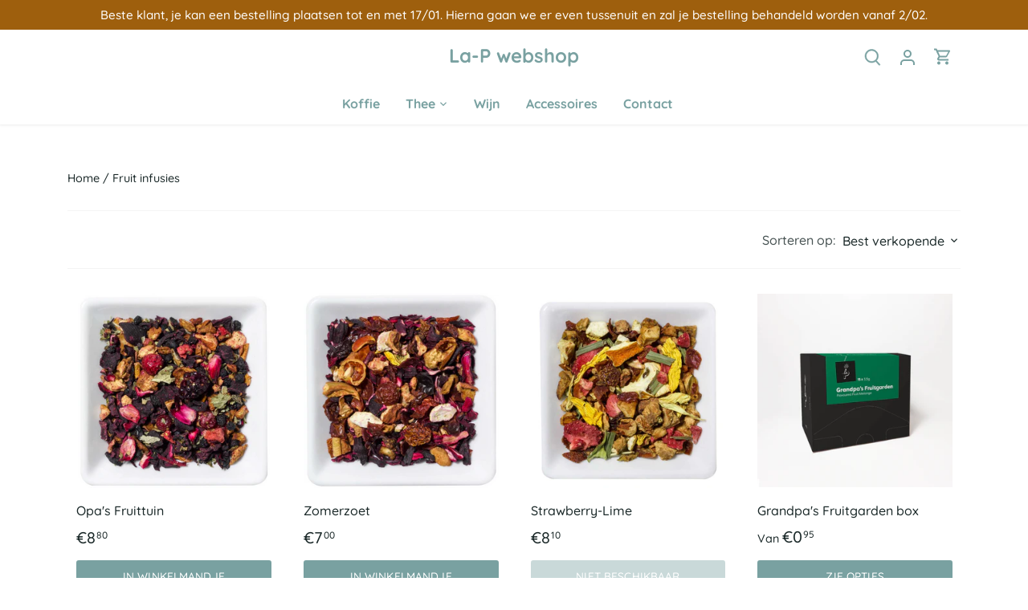

--- FILE ---
content_type: text/html; charset=utf-8
request_url: https://shop.la-p.be/collections/fruit-infusies
body_size: 23461
content:
<!doctype html>
<html class="no-js" lang="nl">
<head>
  <!-- Canopy 4.3.1 -->

  <meta charset="utf-8" />
<meta name="viewport" content="width=device-width,initial-scale=1.0" />
<meta http-equiv="X-UA-Compatible" content="IE=edge">

<link rel="preconnect" href="https://cdn.shopify.com" crossorigin>
<link rel="preconnect" href="https://fonts.shopify.com" crossorigin>
<link rel="preconnect" href="https://monorail-edge.shopifysvc.com"><link rel="preload" as="font" href="//shop.la-p.be/cdn/fonts/quicksand/quicksand_n5.8f86b119923a62b5ca76bc9a6fb25da7a7498802.woff2" type="font/woff2" crossorigin><link rel="preload" as="font" href="//shop.la-p.be/cdn/fonts/quicksand/quicksand_n7.d375fe11182475f82f7bb6306a0a0e4018995610.woff2" type="font/woff2" crossorigin><link rel="preload" as="font" href="//shop.la-p.be/cdn/fonts/quicksand/quicksand_n7.d375fe11182475f82f7bb6306a0a0e4018995610.woff2" type="font/woff2" crossorigin><link rel="preload" as="font" href="//shop.la-p.be/cdn/fonts/quicksand/quicksand_n7.d375fe11182475f82f7bb6306a0a0e4018995610.woff2" type="font/woff2" crossorigin><link rel="preload" href="//shop.la-p.be/cdn/shop/t/2/assets/vendor.min.js?v=137803223016851922661679062106" as="script">
<link rel="preload" href="//shop.la-p.be/cdn/shop/t/2/assets/theme.js?v=88444161260984788211679062106" as="script"><link rel="canonical" href="https://shop.la-p.be/collections/fruit-infusies" /><link rel="icon" href="//shop.la-p.be/cdn/shop/files/63c6c5cddd62cf545f3a259b_la-p_ico_256.png?crop=center&height=48&v=1679496990&width=48" type="image/png">

  <meta name="theme-color" content="#79a1a1">

  <title>
    Fruit infusies &ndash; La-P webshop
  </title>

  <meta property="og:site_name" content="La-P webshop">
<meta property="og:url" content="https://shop.la-p.be/collections/fruit-infusies">
<meta property="og:title" content="Fruit infusies">
<meta property="og:type" content="product.group">
<meta property="og:description" content="Bij Thee –en Koffiebar La-P staan kwaliteit en gezelligheid centraal. Wij willen jou laten genieten van een heerlijke tas koffie of thee met een huisgemaakt gebak in een gezellig kader."><meta property="og:image" content="http://shop.la-p.be/cdn/shop/files/OG_1200x1200.png?v=1680609117">
  <meta property="og:image:secure_url" content="https://shop.la-p.be/cdn/shop/files/OG_1200x1200.png?v=1680609117">
  <meta property="og:image:width" content="3000">
  <meta property="og:image:height" content="1570"><meta name="twitter:card" content="summary_large_image">
<meta name="twitter:title" content="Fruit infusies">
<meta name="twitter:description" content="Bij Thee –en Koffiebar La-P staan kwaliteit en gezelligheid centraal. Wij willen jou laten genieten van een heerlijke tas koffie of thee met een huisgemaakt gebak in een gezellig kader.">

<style>
    @font-face {
  font-family: Quicksand;
  font-weight: 500;
  font-style: normal;
  font-display: fallback;
  src: url("//shop.la-p.be/cdn/fonts/quicksand/quicksand_n5.8f86b119923a62b5ca76bc9a6fb25da7a7498802.woff2") format("woff2"),
       url("//shop.la-p.be/cdn/fonts/quicksand/quicksand_n5.c31882e058f76d723a7b6b725ac3ca095b5a2a70.woff") format("woff");
}

    @font-face {
  font-family: Quicksand;
  font-weight: 700;
  font-style: normal;
  font-display: fallback;
  src: url("//shop.la-p.be/cdn/fonts/quicksand/quicksand_n7.d375fe11182475f82f7bb6306a0a0e4018995610.woff2") format("woff2"),
       url("//shop.la-p.be/cdn/fonts/quicksand/quicksand_n7.8ac2ae2fc4b90ef79aaa7aedb927d39f9f9aa3f4.woff") format("woff");
}

    @font-face {
  font-family: Quicksand;
  font-weight: 500;
  font-style: normal;
  font-display: fallback;
  src: url("//shop.la-p.be/cdn/fonts/quicksand/quicksand_n5.8f86b119923a62b5ca76bc9a6fb25da7a7498802.woff2") format("woff2"),
       url("//shop.la-p.be/cdn/fonts/quicksand/quicksand_n5.c31882e058f76d723a7b6b725ac3ca095b5a2a70.woff") format("woff");
}

    
    
    @font-face {
  font-family: Quicksand;
  font-weight: 700;
  font-style: normal;
  font-display: fallback;
  src: url("//shop.la-p.be/cdn/fonts/quicksand/quicksand_n7.d375fe11182475f82f7bb6306a0a0e4018995610.woff2") format("woff2"),
       url("//shop.la-p.be/cdn/fonts/quicksand/quicksand_n7.8ac2ae2fc4b90ef79aaa7aedb927d39f9f9aa3f4.woff") format("woff");
}

    @font-face {
  font-family: Quicksand;
  font-weight: 700;
  font-style: normal;
  font-display: fallback;
  src: url("//shop.la-p.be/cdn/fonts/quicksand/quicksand_n7.d375fe11182475f82f7bb6306a0a0e4018995610.woff2") format("woff2"),
       url("//shop.la-p.be/cdn/fonts/quicksand/quicksand_n7.8ac2ae2fc4b90ef79aaa7aedb927d39f9f9aa3f4.woff") format("woff");
}

    @font-face {
  font-family: Quicksand;
  font-weight: 700;
  font-style: normal;
  font-display: fallback;
  src: url("//shop.la-p.be/cdn/fonts/quicksand/quicksand_n7.d375fe11182475f82f7bb6306a0a0e4018995610.woff2") format("woff2"),
       url("//shop.la-p.be/cdn/fonts/quicksand/quicksand_n7.8ac2ae2fc4b90ef79aaa7aedb927d39f9f9aa3f4.woff") format("woff");
}

    @font-face {
  font-family: Quicksand;
  font-weight: 600;
  font-style: normal;
  font-display: fallback;
  src: url("//shop.la-p.be/cdn/fonts/quicksand/quicksand_n6.2d744c302b66242b8689223a01c2ae7d363b7b45.woff2") format("woff2"),
       url("//shop.la-p.be/cdn/fonts/quicksand/quicksand_n6.0d771117677705be6acb5844d65cf2b9cbf6ea3d.woff") format("woff");
}

  </style>

  <link href="//shop.la-p.be/cdn/shop/t/2/assets/styles.css?v=101680915379248917571680602926" rel="stylesheet" type="text/css" media="all" />

  <script>
    document.documentElement.className = document.documentElement.className.replace('no-js', 'js');
    window.theme = window.theme || {};
    
    theme.money_format_with_code_preference = "€{{amount_with_comma_separator}}";
    
    theme.money_format = "€{{amount_with_comma_separator}}";
    theme.customerIsLoggedIn = false;

    
      theme.shippingCalcMoneyFormat = "€{{amount_with_comma_separator}}";
    

    theme.strings = {
      previous: "voorgaand",
      next: "volgende",
      close: "Dichtbij",
      addressError: "Fout bij het opzoeken van dat adres",
      addressNoResults: "Geen resultaten voor dat adres",
      addressQueryLimit: "U heeft de gebruikslimiet van de Google API overschreden. Overweeg een upgrade naar een \u003ca href=\"https:\/\/developers.google.com\/maps\/premium\/usage-limits\"\u003ePremium Plan\u003c\/a\u003e.",
      authError: "Er is een probleem opgetreden bij het verifiëren van uw Google Maps API Key.",
      shippingCalcSubmitButton: "Bereken verzendkosten",
      shippingCalcSubmitButtonDisabled: "Berekenen...",
      infiniteScrollCollectionLoading: "Berekenen...",
      infiniteScrollCollectionFinishedMsg : "End",
      infiniteScrollBlogLoading: "Berekenen...",
      infiniteScrollBlogFinishedMsg : "Geen artikelen meer",
      blogsShowTags: "Bekijk tags",
      priceNonExistent: "Niet beschikbaar",
      buttonDefault: "In winkelmandje",
      buttonNoStock: "Uitverkocht",
      buttonNoVariant: "Niet beschikbaar",
      unitPriceSeparator: " \/ ",
      onlyXLeft: "[[ quantity ]] op voorraad",
      productAddingToCart: "Het toevoegen",
      productAddedToCart: "Toegevoegd",
      quickbuyAdded: "Toegevoegd",
      cartSummary: "Winkelwagen",
      cartContinue: "Terugkeren naar winkel",
      colorBoxPrevious: "Verleden",
      colorBoxNext: "Volgend",
      colorBoxClose: "Sluiten",
      imageSlider: "Images",
      confirmEmptyCart: "Weet u zeker dat u uw winkelwagen wilt legen?",
      inYourCart: "in je winkelwagen",
      removeFromCart: "Verwijderen uit winkelwagen",
      clearAll: "Alles wissen",
      layout_live_search_see_all: "Alles weergeven",
      general_quick_search_pages: "Pages",
      general_quick_search_no_results: "Geen resultaten",
      products_labels_sold_out: "Uitverkocht",
      products_labels_sale: "Aanbieding",
      maximumQuantity: "Je kunt er maar [quantity] in je winkelmandje hebben",
      fullDetails: "Meer details",
      cartConfirmRemove: "Weet je zeker dat je dit item wilt verwijderen?"
    };

    theme.routes = {
      root_url: '/',
      account_url: '/account',
      account_login_url: 'https://shopify.com/71977042212/account?locale=nl&region_country=BE',
      account_logout_url: '/account/logout',
      account_recover_url: '/account/recover',
      account_register_url: 'https://shopify.com/71977042212/account?locale=nl',
      account_addresses_url: '/account/addresses',
      collections_url: '/collections',
      all_products_collection_url: '/collections/all',
      search_url: '/search',
      cart_url: '/cart',
      cart_add_url: '/cart/add',
      cart_change_url: '/cart/change',
      cart_clear_url: '/cart/clear'
    };

    theme.scripts = {
      masonry: "\/\/shop.la-p.be\/cdn\/shop\/t\/2\/assets\/masonry.v3.2.2.min.js?v=70136629540791627221679062106",
      jqueryInfiniteScroll: "\/\/shop.la-p.be\/cdn\/shop\/t\/2\/assets\/jquery.infinitescroll.2.1.0.min.js?v=162864979201917639991679062106",
      underscore: "\/\/cdnjs.cloudflare.com\/ajax\/libs\/underscore.js\/1.6.0\/underscore-min.js",
      shopifyCommon: "\/\/shop.la-p.be\/cdn\/shopifycloud\/storefront\/assets\/themes_support\/shopify_common-5f594365.js",
      jqueryCart: "\/\/shop.la-p.be\/cdn\/shop\/t\/2\/assets\/shipping-calculator.v1.0.min.js?v=28654087271810100421679062106"
    };

    theme.settings = {
      cartType: "drawer-dynamic",
      openCartDrawerOnMob: true,
      quickBuyType: "in-page",
      superscriptDecimals: true,
      currencyCodeEnabled: false
    }
  </script><script>window.performance && window.performance.mark && window.performance.mark('shopify.content_for_header.start');</script><meta id="shopify-digital-wallet" name="shopify-digital-wallet" content="/71977042212/digital_wallets/dialog">
<link rel="alternate" type="application/atom+xml" title="Feed" href="/collections/fruit-infusies.atom" />
<link rel="alternate" type="application/json+oembed" href="https://shop.la-p.be/collections/fruit-infusies.oembed">
<script async="async" src="/checkouts/internal/preloads.js?locale=nl-BE"></script>
<script id="shopify-features" type="application/json">{"accessToken":"1999963c61b4369589d774f8a58d0f75","betas":["rich-media-storefront-analytics"],"domain":"shop.la-p.be","predictiveSearch":true,"shopId":71977042212,"locale":"nl"}</script>
<script>var Shopify = Shopify || {};
Shopify.shop = "la-p-webshop.myshopify.com";
Shopify.locale = "nl";
Shopify.currency = {"active":"EUR","rate":"1.0"};
Shopify.country = "BE";
Shopify.theme = {"name":"Canopy","id":145399218468,"schema_name":"Canopy","schema_version":"4.3.1","theme_store_id":732,"role":"main"};
Shopify.theme.handle = "null";
Shopify.theme.style = {"id":null,"handle":null};
Shopify.cdnHost = "shop.la-p.be/cdn";
Shopify.routes = Shopify.routes || {};
Shopify.routes.root = "/";</script>
<script type="module">!function(o){(o.Shopify=o.Shopify||{}).modules=!0}(window);</script>
<script>!function(o){function n(){var o=[];function n(){o.push(Array.prototype.slice.apply(arguments))}return n.q=o,n}var t=o.Shopify=o.Shopify||{};t.loadFeatures=n(),t.autoloadFeatures=n()}(window);</script>
<script id="shop-js-analytics" type="application/json">{"pageType":"collection"}</script>
<script defer="defer" async type="module" src="//shop.la-p.be/cdn/shopifycloud/shop-js/modules/v2/client.init-shop-cart-sync_UynczhNm.nl.esm.js"></script>
<script defer="defer" async type="module" src="//shop.la-p.be/cdn/shopifycloud/shop-js/modules/v2/chunk.common_DcaMryZs.esm.js"></script>
<script defer="defer" async type="module" src="//shop.la-p.be/cdn/shopifycloud/shop-js/modules/v2/chunk.modal_BN20bkrG.esm.js"></script>
<script type="module">
  await import("//shop.la-p.be/cdn/shopifycloud/shop-js/modules/v2/client.init-shop-cart-sync_UynczhNm.nl.esm.js");
await import("//shop.la-p.be/cdn/shopifycloud/shop-js/modules/v2/chunk.common_DcaMryZs.esm.js");
await import("//shop.la-p.be/cdn/shopifycloud/shop-js/modules/v2/chunk.modal_BN20bkrG.esm.js");

  window.Shopify.SignInWithShop?.initShopCartSync?.({"fedCMEnabled":true,"windoidEnabled":true});

</script>
<script id="__st">var __st={"a":71977042212,"offset":3600,"reqid":"3d75fa8d-df78-465c-952a-2806c32d1699-1769666358","pageurl":"shop.la-p.be\/collections\/fruit-infusies","u":"79fc292dd2cc","p":"collection","rtyp":"collection","rid":442046218532};</script>
<script>window.ShopifyPaypalV4VisibilityTracking = true;</script>
<script id="captcha-bootstrap">!function(){'use strict';const t='contact',e='account',n='new_comment',o=[[t,t],['blogs',n],['comments',n],[t,'customer']],c=[[e,'customer_login'],[e,'guest_login'],[e,'recover_customer_password'],[e,'create_customer']],r=t=>t.map((([t,e])=>`form[action*='/${t}']:not([data-nocaptcha='true']) input[name='form_type'][value='${e}']`)).join(','),a=t=>()=>t?[...document.querySelectorAll(t)].map((t=>t.form)):[];function s(){const t=[...o],e=r(t);return a(e)}const i='password',u='form_key',d=['recaptcha-v3-token','g-recaptcha-response','h-captcha-response',i],f=()=>{try{return window.sessionStorage}catch{return}},m='__shopify_v',_=t=>t.elements[u];function p(t,e,n=!1){try{const o=window.sessionStorage,c=JSON.parse(o.getItem(e)),{data:r}=function(t){const{data:e,action:n}=t;return t[m]||n?{data:e,action:n}:{data:t,action:n}}(c);for(const[e,n]of Object.entries(r))t.elements[e]&&(t.elements[e].value=n);n&&o.removeItem(e)}catch(o){console.error('form repopulation failed',{error:o})}}const l='form_type',E='cptcha';function T(t){t.dataset[E]=!0}const w=window,h=w.document,L='Shopify',v='ce_forms',y='captcha';let A=!1;((t,e)=>{const n=(g='f06e6c50-85a8-45c8-87d0-21a2b65856fe',I='https://cdn.shopify.com/shopifycloud/storefront-forms-hcaptcha/ce_storefront_forms_captcha_hcaptcha.v1.5.2.iife.js',D={infoText:'Beschermd door hCaptcha',privacyText:'Privacy',termsText:'Voorwaarden'},(t,e,n)=>{const o=w[L][v],c=o.bindForm;if(c)return c(t,g,e,D).then(n);var r;o.q.push([[t,g,e,D],n]),r=I,A||(h.body.append(Object.assign(h.createElement('script'),{id:'captcha-provider',async:!0,src:r})),A=!0)});var g,I,D;w[L]=w[L]||{},w[L][v]=w[L][v]||{},w[L][v].q=[],w[L][y]=w[L][y]||{},w[L][y].protect=function(t,e){n(t,void 0,e),T(t)},Object.freeze(w[L][y]),function(t,e,n,w,h,L){const[v,y,A,g]=function(t,e,n){const i=e?o:[],u=t?c:[],d=[...i,...u],f=r(d),m=r(i),_=r(d.filter((([t,e])=>n.includes(e))));return[a(f),a(m),a(_),s()]}(w,h,L),I=t=>{const e=t.target;return e instanceof HTMLFormElement?e:e&&e.form},D=t=>v().includes(t);t.addEventListener('submit',(t=>{const e=I(t);if(!e)return;const n=D(e)&&!e.dataset.hcaptchaBound&&!e.dataset.recaptchaBound,o=_(e),c=g().includes(e)&&(!o||!o.value);(n||c)&&t.preventDefault(),c&&!n&&(function(t){try{if(!f())return;!function(t){const e=f();if(!e)return;const n=_(t);if(!n)return;const o=n.value;o&&e.removeItem(o)}(t);const e=Array.from(Array(32),(()=>Math.random().toString(36)[2])).join('');!function(t,e){_(t)||t.append(Object.assign(document.createElement('input'),{type:'hidden',name:u})),t.elements[u].value=e}(t,e),function(t,e){const n=f();if(!n)return;const o=[...t.querySelectorAll(`input[type='${i}']`)].map((({name:t})=>t)),c=[...d,...o],r={};for(const[a,s]of new FormData(t).entries())c.includes(a)||(r[a]=s);n.setItem(e,JSON.stringify({[m]:1,action:t.action,data:r}))}(t,e)}catch(e){console.error('failed to persist form',e)}}(e),e.submit())}));const S=(t,e)=>{t&&!t.dataset[E]&&(n(t,e.some((e=>e===t))),T(t))};for(const o of['focusin','change'])t.addEventListener(o,(t=>{const e=I(t);D(e)&&S(e,y())}));const B=e.get('form_key'),M=e.get(l),P=B&&M;t.addEventListener('DOMContentLoaded',(()=>{const t=y();if(P)for(const e of t)e.elements[l].value===M&&p(e,B);[...new Set([...A(),...v().filter((t=>'true'===t.dataset.shopifyCaptcha))])].forEach((e=>S(e,t)))}))}(h,new URLSearchParams(w.location.search),n,t,e,['guest_login'])})(!0,!0)}();</script>
<script integrity="sha256-4kQ18oKyAcykRKYeNunJcIwy7WH5gtpwJnB7kiuLZ1E=" data-source-attribution="shopify.loadfeatures" defer="defer" src="//shop.la-p.be/cdn/shopifycloud/storefront/assets/storefront/load_feature-a0a9edcb.js" crossorigin="anonymous"></script>
<script data-source-attribution="shopify.dynamic_checkout.dynamic.init">var Shopify=Shopify||{};Shopify.PaymentButton=Shopify.PaymentButton||{isStorefrontPortableWallets:!0,init:function(){window.Shopify.PaymentButton.init=function(){};var t=document.createElement("script");t.src="https://shop.la-p.be/cdn/shopifycloud/portable-wallets/latest/portable-wallets.nl.js",t.type="module",document.head.appendChild(t)}};
</script>
<script data-source-attribution="shopify.dynamic_checkout.buyer_consent">
  function portableWalletsHideBuyerConsent(e){var t=document.getElementById("shopify-buyer-consent"),n=document.getElementById("shopify-subscription-policy-button");t&&n&&(t.classList.add("hidden"),t.setAttribute("aria-hidden","true"),n.removeEventListener("click",e))}function portableWalletsShowBuyerConsent(e){var t=document.getElementById("shopify-buyer-consent"),n=document.getElementById("shopify-subscription-policy-button");t&&n&&(t.classList.remove("hidden"),t.removeAttribute("aria-hidden"),n.addEventListener("click",e))}window.Shopify?.PaymentButton&&(window.Shopify.PaymentButton.hideBuyerConsent=portableWalletsHideBuyerConsent,window.Shopify.PaymentButton.showBuyerConsent=portableWalletsShowBuyerConsent);
</script>
<script data-source-attribution="shopify.dynamic_checkout.cart.bootstrap">document.addEventListener("DOMContentLoaded",(function(){function t(){return document.querySelector("shopify-accelerated-checkout-cart, shopify-accelerated-checkout")}if(t())Shopify.PaymentButton.init();else{new MutationObserver((function(e,n){t()&&(Shopify.PaymentButton.init(),n.disconnect())})).observe(document.body,{childList:!0,subtree:!0})}}));
</script>

<script>window.performance && window.performance.mark && window.performance.mark('shopify.content_for_header.end');</script>
<link href="https://monorail-edge.shopifysvc.com" rel="dns-prefetch">
<script>(function(){if ("sendBeacon" in navigator && "performance" in window) {try {var session_token_from_headers = performance.getEntriesByType('navigation')[0].serverTiming.find(x => x.name == '_s').description;} catch {var session_token_from_headers = undefined;}var session_cookie_matches = document.cookie.match(/_shopify_s=([^;]*)/);var session_token_from_cookie = session_cookie_matches && session_cookie_matches.length === 2 ? session_cookie_matches[1] : "";var session_token = session_token_from_headers || session_token_from_cookie || "";function handle_abandonment_event(e) {var entries = performance.getEntries().filter(function(entry) {return /monorail-edge.shopifysvc.com/.test(entry.name);});if (!window.abandonment_tracked && entries.length === 0) {window.abandonment_tracked = true;var currentMs = Date.now();var navigation_start = performance.timing.navigationStart;var payload = {shop_id: 71977042212,url: window.location.href,navigation_start,duration: currentMs - navigation_start,session_token,page_type: "collection"};window.navigator.sendBeacon("https://monorail-edge.shopifysvc.com/v1/produce", JSON.stringify({schema_id: "online_store_buyer_site_abandonment/1.1",payload: payload,metadata: {event_created_at_ms: currentMs,event_sent_at_ms: currentMs}}));}}window.addEventListener('pagehide', handle_abandonment_event);}}());</script>
<script id="web-pixels-manager-setup">(function e(e,d,r,n,o){if(void 0===o&&(o={}),!Boolean(null===(a=null===(i=window.Shopify)||void 0===i?void 0:i.analytics)||void 0===a?void 0:a.replayQueue)){var i,a;window.Shopify=window.Shopify||{};var t=window.Shopify;t.analytics=t.analytics||{};var s=t.analytics;s.replayQueue=[],s.publish=function(e,d,r){return s.replayQueue.push([e,d,r]),!0};try{self.performance.mark("wpm:start")}catch(e){}var l=function(){var e={modern:/Edge?\/(1{2}[4-9]|1[2-9]\d|[2-9]\d{2}|\d{4,})\.\d+(\.\d+|)|Firefox\/(1{2}[4-9]|1[2-9]\d|[2-9]\d{2}|\d{4,})\.\d+(\.\d+|)|Chrom(ium|e)\/(9{2}|\d{3,})\.\d+(\.\d+|)|(Maci|X1{2}).+ Version\/(15\.\d+|(1[6-9]|[2-9]\d|\d{3,})\.\d+)([,.]\d+|)( \(\w+\)|)( Mobile\/\w+|) Safari\/|Chrome.+OPR\/(9{2}|\d{3,})\.\d+\.\d+|(CPU[ +]OS|iPhone[ +]OS|CPU[ +]iPhone|CPU IPhone OS|CPU iPad OS)[ +]+(15[._]\d+|(1[6-9]|[2-9]\d|\d{3,})[._]\d+)([._]\d+|)|Android:?[ /-](13[3-9]|1[4-9]\d|[2-9]\d{2}|\d{4,})(\.\d+|)(\.\d+|)|Android.+Firefox\/(13[5-9]|1[4-9]\d|[2-9]\d{2}|\d{4,})\.\d+(\.\d+|)|Android.+Chrom(ium|e)\/(13[3-9]|1[4-9]\d|[2-9]\d{2}|\d{4,})\.\d+(\.\d+|)|SamsungBrowser\/([2-9]\d|\d{3,})\.\d+/,legacy:/Edge?\/(1[6-9]|[2-9]\d|\d{3,})\.\d+(\.\d+|)|Firefox\/(5[4-9]|[6-9]\d|\d{3,})\.\d+(\.\d+|)|Chrom(ium|e)\/(5[1-9]|[6-9]\d|\d{3,})\.\d+(\.\d+|)([\d.]+$|.*Safari\/(?![\d.]+ Edge\/[\d.]+$))|(Maci|X1{2}).+ Version\/(10\.\d+|(1[1-9]|[2-9]\d|\d{3,})\.\d+)([,.]\d+|)( \(\w+\)|)( Mobile\/\w+|) Safari\/|Chrome.+OPR\/(3[89]|[4-9]\d|\d{3,})\.\d+\.\d+|(CPU[ +]OS|iPhone[ +]OS|CPU[ +]iPhone|CPU IPhone OS|CPU iPad OS)[ +]+(10[._]\d+|(1[1-9]|[2-9]\d|\d{3,})[._]\d+)([._]\d+|)|Android:?[ /-](13[3-9]|1[4-9]\d|[2-9]\d{2}|\d{4,})(\.\d+|)(\.\d+|)|Mobile Safari.+OPR\/([89]\d|\d{3,})\.\d+\.\d+|Android.+Firefox\/(13[5-9]|1[4-9]\d|[2-9]\d{2}|\d{4,})\.\d+(\.\d+|)|Android.+Chrom(ium|e)\/(13[3-9]|1[4-9]\d|[2-9]\d{2}|\d{4,})\.\d+(\.\d+|)|Android.+(UC? ?Browser|UCWEB|U3)[ /]?(15\.([5-9]|\d{2,})|(1[6-9]|[2-9]\d|\d{3,})\.\d+)\.\d+|SamsungBrowser\/(5\.\d+|([6-9]|\d{2,})\.\d+)|Android.+MQ{2}Browser\/(14(\.(9|\d{2,})|)|(1[5-9]|[2-9]\d|\d{3,})(\.\d+|))(\.\d+|)|K[Aa][Ii]OS\/(3\.\d+|([4-9]|\d{2,})\.\d+)(\.\d+|)/},d=e.modern,r=e.legacy,n=navigator.userAgent;return n.match(d)?"modern":n.match(r)?"legacy":"unknown"}(),u="modern"===l?"modern":"legacy",c=(null!=n?n:{modern:"",legacy:""})[u],f=function(e){return[e.baseUrl,"/wpm","/b",e.hashVersion,"modern"===e.buildTarget?"m":"l",".js"].join("")}({baseUrl:d,hashVersion:r,buildTarget:u}),m=function(e){var d=e.version,r=e.bundleTarget,n=e.surface,o=e.pageUrl,i=e.monorailEndpoint;return{emit:function(e){var a=e.status,t=e.errorMsg,s=(new Date).getTime(),l=JSON.stringify({metadata:{event_sent_at_ms:s},events:[{schema_id:"web_pixels_manager_load/3.1",payload:{version:d,bundle_target:r,page_url:o,status:a,surface:n,error_msg:t},metadata:{event_created_at_ms:s}}]});if(!i)return console&&console.warn&&console.warn("[Web Pixels Manager] No Monorail endpoint provided, skipping logging."),!1;try{return self.navigator.sendBeacon.bind(self.navigator)(i,l)}catch(e){}var u=new XMLHttpRequest;try{return u.open("POST",i,!0),u.setRequestHeader("Content-Type","text/plain"),u.send(l),!0}catch(e){return console&&console.warn&&console.warn("[Web Pixels Manager] Got an unhandled error while logging to Monorail."),!1}}}}({version:r,bundleTarget:l,surface:e.surface,pageUrl:self.location.href,monorailEndpoint:e.monorailEndpoint});try{o.browserTarget=l,function(e){var d=e.src,r=e.async,n=void 0===r||r,o=e.onload,i=e.onerror,a=e.sri,t=e.scriptDataAttributes,s=void 0===t?{}:t,l=document.createElement("script"),u=document.querySelector("head"),c=document.querySelector("body");if(l.async=n,l.src=d,a&&(l.integrity=a,l.crossOrigin="anonymous"),s)for(var f in s)if(Object.prototype.hasOwnProperty.call(s,f))try{l.dataset[f]=s[f]}catch(e){}if(o&&l.addEventListener("load",o),i&&l.addEventListener("error",i),u)u.appendChild(l);else{if(!c)throw new Error("Did not find a head or body element to append the script");c.appendChild(l)}}({src:f,async:!0,onload:function(){if(!function(){var e,d;return Boolean(null===(d=null===(e=window.Shopify)||void 0===e?void 0:e.analytics)||void 0===d?void 0:d.initialized)}()){var d=window.webPixelsManager.init(e)||void 0;if(d){var r=window.Shopify.analytics;r.replayQueue.forEach((function(e){var r=e[0],n=e[1],o=e[2];d.publishCustomEvent(r,n,o)})),r.replayQueue=[],r.publish=d.publishCustomEvent,r.visitor=d.visitor,r.initialized=!0}}},onerror:function(){return m.emit({status:"failed",errorMsg:"".concat(f," has failed to load")})},sri:function(e){var d=/^sha384-[A-Za-z0-9+/=]+$/;return"string"==typeof e&&d.test(e)}(c)?c:"",scriptDataAttributes:o}),m.emit({status:"loading"})}catch(e){m.emit({status:"failed",errorMsg:(null==e?void 0:e.message)||"Unknown error"})}}})({shopId: 71977042212,storefrontBaseUrl: "https://shop.la-p.be",extensionsBaseUrl: "https://extensions.shopifycdn.com/cdn/shopifycloud/web-pixels-manager",monorailEndpoint: "https://monorail-edge.shopifysvc.com/unstable/produce_batch",surface: "storefront-renderer",enabledBetaFlags: ["2dca8a86"],webPixelsConfigList: [{"id":"1013219661","configuration":"{\"config\":\"{\\\"pixel_id\\\":\\\"G-GJMHMYD2EB\\\",\\\"gtag_events\\\":[{\\\"type\\\":\\\"purchase\\\",\\\"action_label\\\":\\\"G-GJMHMYD2EB\\\"},{\\\"type\\\":\\\"page_view\\\",\\\"action_label\\\":\\\"G-GJMHMYD2EB\\\"},{\\\"type\\\":\\\"view_item\\\",\\\"action_label\\\":\\\"G-GJMHMYD2EB\\\"},{\\\"type\\\":\\\"search\\\",\\\"action_label\\\":\\\"G-GJMHMYD2EB\\\"},{\\\"type\\\":\\\"add_to_cart\\\",\\\"action_label\\\":\\\"G-GJMHMYD2EB\\\"},{\\\"type\\\":\\\"begin_checkout\\\",\\\"action_label\\\":\\\"G-GJMHMYD2EB\\\"},{\\\"type\\\":\\\"add_payment_info\\\",\\\"action_label\\\":\\\"G-GJMHMYD2EB\\\"}],\\\"enable_monitoring_mode\\\":false}\"}","eventPayloadVersion":"v1","runtimeContext":"OPEN","scriptVersion":"b2a88bafab3e21179ed38636efcd8a93","type":"APP","apiClientId":1780363,"privacyPurposes":[],"dataSharingAdjustments":{"protectedCustomerApprovalScopes":["read_customer_address","read_customer_email","read_customer_name","read_customer_personal_data","read_customer_phone"]}},{"id":"shopify-app-pixel","configuration":"{}","eventPayloadVersion":"v1","runtimeContext":"STRICT","scriptVersion":"0450","apiClientId":"shopify-pixel","type":"APP","privacyPurposes":["ANALYTICS","MARKETING"]},{"id":"shopify-custom-pixel","eventPayloadVersion":"v1","runtimeContext":"LAX","scriptVersion":"0450","apiClientId":"shopify-pixel","type":"CUSTOM","privacyPurposes":["ANALYTICS","MARKETING"]}],isMerchantRequest: false,initData: {"shop":{"name":"La-P webshop","paymentSettings":{"currencyCode":"EUR"},"myshopifyDomain":"la-p-webshop.myshopify.com","countryCode":"BE","storefrontUrl":"https:\/\/shop.la-p.be"},"customer":null,"cart":null,"checkout":null,"productVariants":[],"purchasingCompany":null},},"https://shop.la-p.be/cdn","1d2a099fw23dfb22ep557258f5m7a2edbae",{"modern":"","legacy":""},{"shopId":"71977042212","storefrontBaseUrl":"https:\/\/shop.la-p.be","extensionBaseUrl":"https:\/\/extensions.shopifycdn.com\/cdn\/shopifycloud\/web-pixels-manager","surface":"storefront-renderer","enabledBetaFlags":"[\"2dca8a86\"]","isMerchantRequest":"false","hashVersion":"1d2a099fw23dfb22ep557258f5m7a2edbae","publish":"custom","events":"[[\"page_viewed\",{}],[\"collection_viewed\",{\"collection\":{\"id\":\"442046218532\",\"title\":\"Fruit infusies\",\"productVariants\":[{\"price\":{\"amount\":8.8,\"currencyCode\":\"EUR\"},\"product\":{\"title\":\"Opa's Fruittuin\",\"vendor\":\"La-P\",\"id\":\"8223267848484\",\"untranslatedTitle\":\"Opa's Fruittuin\",\"url\":\"\/products\/13\",\"type\":\"\"},\"id\":\"44900182065444\",\"image\":{\"src\":\"\/\/shop.la-p.be\/cdn\/shop\/products\/Schermafbeelding-2017-04-23-om-12.36.13_eb00ab02-b746-4e45-b0c7-184af6c32f0d.png?v=1679489086\"},\"sku\":null,\"title\":\"Default Title\",\"untranslatedTitle\":\"Default Title\"},{\"price\":{\"amount\":7.0,\"currencyCode\":\"EUR\"},\"product\":{\"title\":\"Zomerzoet\",\"vendor\":\"La-P\",\"id\":\"8223268241700\",\"untranslatedTitle\":\"Zomerzoet\",\"url\":\"\/products\/17\",\"type\":\"\"},\"id\":\"44900182786340\",\"image\":{\"src\":\"\/\/shop.la-p.be\/cdn\/shop\/products\/Schermafbeelding-2017-05-02-om-18.29.36_077b4eeb-30d7-4420-b109-2305db175b7b.png?v=1679489097\"},\"sku\":null,\"title\":\"Default Title\",\"untranslatedTitle\":\"Default Title\"},{\"price\":{\"amount\":8.1,\"currencyCode\":\"EUR\"},\"product\":{\"title\":\"Strawberry-Lime\",\"vendor\":\"La-P\",\"id\":\"8223268700452\",\"untranslatedTitle\":\"Strawberry-Lime\",\"url\":\"\/products\/23\",\"type\":\"\"},\"id\":\"44900183605540\",\"image\":{\"src\":\"\/\/shop.la-p.be\/cdn\/shop\/products\/40164_limette-erdbeer_neu_ohne_bambus_41fb6636-466f-4b3c-ae64-9ca1622892f8.jpg?v=1679489112\"},\"sku\":null,\"title\":\"Default Title\",\"untranslatedTitle\":\"Default Title\"},{\"price\":{\"amount\":13.0,\"currencyCode\":\"EUR\"},\"product\":{\"title\":\"Grandpa's Fruitgarden box\",\"vendor\":\"La-P\",\"id\":\"8223272927524\",\"untranslatedTitle\":\"Grandpa's Fruitgarden box\",\"url\":\"\/products\/56\",\"type\":\"\"},\"id\":\"44975236350244\",\"image\":{\"src\":\"\/\/shop.la-p.be\/cdn\/shop\/products\/doos_verpakking_la-p_thee_WS_grandpa.jpg?v=1679489187\"},\"sku\":\"\",\"title\":\"Box\",\"untranslatedTitle\":\"Box\"},{\"price\":{\"amount\":8.0,\"currencyCode\":\"EUR\"},\"product\":{\"title\":\"Lavendel liefde\",\"vendor\":\"La-P\",\"id\":\"8223295176996\",\"untranslatedTitle\":\"Lavendel liefde\",\"url\":\"\/products\/24\",\"type\":\"\"},\"id\":\"44900388634916\",\"image\":{\"src\":\"\/\/shop.la-p.be\/cdn\/shop\/products\/40250_lavendel-blaubeere.jpg?v=1680540759\"},\"sku\":null,\"title\":\"Default Title\",\"untranslatedTitle\":\"Default Title\"},{\"price\":{\"amount\":9.2,\"currencyCode\":\"EUR\"},\"product\":{\"title\":\"Berry Lover\",\"vendor\":\"La-P\",\"id\":\"8223268372772\",\"untranslatedTitle\":\"Berry Lover\",\"url\":\"\/products\/19\",\"type\":\"\"},\"id\":\"44900183146788\",\"image\":{\"src\":\"\/\/shop.la-p.be\/cdn\/shop\/products\/40215_12_beeries_1_0af97762-365b-4157-a9a5-721bbf878107.jpg?v=1679489102\"},\"sku\":null,\"title\":\"Default Title\",\"untranslatedTitle\":\"Default Title\"},{\"price\":{\"amount\":8.2,\"currencyCode\":\"EUR\"},\"product\":{\"title\":\"Warm Winter\",\"vendor\":\"La-P\",\"id\":\"8223268503844\",\"untranslatedTitle\":\"Warm Winter\",\"url\":\"\/products\/20\",\"type\":\"\"},\"id\":\"44900183408932\",\"image\":{\"src\":\"\/\/shop.la-p.be\/cdn\/shop\/products\/Schermafbeelding-2019-11-08-om-21.28.04_9801a66d-5c0f-46bb-865d-91b0ac6abb1f.png?v=1679489105\"},\"sku\":\"\",\"title\":\"Default Title\",\"untranslatedTitle\":\"Default Title\"},{\"price\":{\"amount\":7.0,\"currencyCode\":\"EUR\"},\"product\":{\"title\":\"Fireplace\",\"vendor\":\"La-P\",\"id\":\"8223267979556\",\"untranslatedTitle\":\"Fireplace\",\"url\":\"\/products\/14\",\"type\":\"\"},\"id\":\"44900182130980\",\"image\":{\"src\":\"\/\/shop.la-p.be\/cdn\/shop\/products\/thee-4_2f5d0166-92f0-400d-a793-35fdf48abc46.png?v=1679489089\"},\"sku\":null,\"title\":\"Default Title\",\"untranslatedTitle\":\"Default Title\"},{\"price\":{\"amount\":7.6,\"currencyCode\":\"EUR\"},\"product\":{\"title\":\"Zonnebloem glorie\",\"vendor\":\"La-P\",\"id\":\"8223295209764\",\"untranslatedTitle\":\"Zonnebloem glorie\",\"url\":\"\/products\/25\",\"type\":\"\"},\"id\":\"44900388667684\",\"image\":{\"src\":\"\/\/shop.la-p.be\/cdn\/shop\/products\/40251_sonnenblume-sanddorn.jpg?v=1680540968\"},\"sku\":null,\"title\":\"Default Title\",\"untranslatedTitle\":\"Default Title\"},{\"price\":{\"amount\":7.8,\"currencyCode\":\"EUR\"},\"product\":{\"title\":\"Orange Blossom\",\"vendor\":\"La-P\",\"id\":\"8223268602148\",\"untranslatedTitle\":\"Orange Blossom\",\"url\":\"\/products\/21\",\"type\":\"\"},\"id\":\"44900183507236\",\"image\":{\"src\":\"\/\/shop.la-p.be\/cdn\/shop\/products\/IMG_0755-scaled_c17eb1bb-5e5f-4ece-96ab-e3de6a226773.jpg?v=1679489108\"},\"sku\":null,\"title\":\"Default Title\",\"untranslatedTitle\":\"Default Title\"},{\"price\":{\"amount\":7.5,\"currencyCode\":\"EUR\"},\"product\":{\"title\":\"I Feel Strong\",\"vendor\":\"La-P\",\"id\":\"8223268307236\",\"untranslatedTitle\":\"I Feel Strong\",\"url\":\"\/products\/18\",\"type\":\"\"},\"id\":\"44900182982948\",\"image\":{\"src\":\"\/\/shop.la-p.be\/cdn\/shop\/products\/40193_fuehl_dich_stark_5ab5530c-1362-47dd-bffb-31dfce61a3dc.jpg?v=1679489099\"},\"sku\":\"\",\"title\":\"Default Title\",\"untranslatedTitle\":\"Default Title\"},{\"price\":{\"amount\":13.0,\"currencyCode\":\"EUR\"},\"product\":{\"title\":\"Fireplace box\",\"vendor\":\"La-P\",\"id\":\"8223273124132\",\"untranslatedTitle\":\"Fireplace box\",\"url\":\"\/products\/58\",\"type\":\"\"},\"id\":\"44975226913060\",\"image\":{\"src\":\"\/\/shop.la-p.be\/cdn\/shop\/products\/doos_verpakking_la-p_thee_WS_fireplace.jpg?v=1679489190\"},\"sku\":\"\",\"title\":\"Box\",\"untranslatedTitle\":\"Box\"},{\"price\":{\"amount\":6.4,\"currencyCode\":\"EUR\"},\"product\":{\"title\":\"Mango Bliss\",\"vendor\":\"La-P\",\"id\":\"8223268634916\",\"untranslatedTitle\":\"Mango Bliss\",\"url\":\"\/products\/22\",\"type\":\"\"},\"id\":\"44900183540004\",\"image\":{\"src\":\"\/\/shop.la-p.be\/cdn\/shop\/products\/40015_mango_flip_2-2_979a79a8-410a-4702-800d-871f95231d22.jpg?v=1679489110\"},\"sku\":null,\"title\":\"Default Title\",\"untranslatedTitle\":\"Default Title\"},{\"price\":{\"amount\":7.0,\"currencyCode\":\"EUR\"},\"product\":{\"title\":\"Sweet as Orange\",\"vendor\":\"La-P\",\"id\":\"8223268143396\",\"untranslatedTitle\":\"Sweet as Orange\",\"url\":\"\/products\/16\",\"type\":\"\"},\"id\":\"44900182556964\",\"image\":{\"src\":\"\/\/shop.la-p.be\/cdn\/shop\/products\/Schermafbeelding-2017-05-02-om-18.01.55_4aadf5e1-f199-447e-aadb-01087aff8d71.png?v=1679489094\"},\"sku\":null,\"title\":\"Default Title\",\"untranslatedTitle\":\"Default Title\"}]}}]]"});</script><script>
  window.ShopifyAnalytics = window.ShopifyAnalytics || {};
  window.ShopifyAnalytics.meta = window.ShopifyAnalytics.meta || {};
  window.ShopifyAnalytics.meta.currency = 'EUR';
  var meta = {"products":[{"id":8223267848484,"gid":"gid:\/\/shopify\/Product\/8223267848484","vendor":"La-P","type":"","handle":"13","variants":[{"id":44900182065444,"price":880,"name":"Opa's Fruittuin","public_title":null,"sku":null}],"remote":false},{"id":8223268241700,"gid":"gid:\/\/shopify\/Product\/8223268241700","vendor":"La-P","type":"","handle":"17","variants":[{"id":44900182786340,"price":700,"name":"Zomerzoet","public_title":null,"sku":null}],"remote":false},{"id":8223268700452,"gid":"gid:\/\/shopify\/Product\/8223268700452","vendor":"La-P","type":"","handle":"23","variants":[{"id":44900183605540,"price":810,"name":"Strawberry-Lime","public_title":null,"sku":null}],"remote":false},{"id":8223272927524,"gid":"gid:\/\/shopify\/Product\/8223272927524","vendor":"La-P","type":"","handle":"56","variants":[{"id":44975236350244,"price":1300,"name":"Grandpa's Fruitgarden box - Box","public_title":"Box","sku":""},{"id":44975236383012,"price":95,"name":"Grandpa's Fruitgarden box - Staaltje","public_title":"Staaltje","sku":""}],"remote":false},{"id":8223295176996,"gid":"gid:\/\/shopify\/Product\/8223295176996","vendor":"La-P","type":"","handle":"24","variants":[{"id":44900388634916,"price":800,"name":"Lavendel liefde","public_title":null,"sku":null}],"remote":false},{"id":8223268372772,"gid":"gid:\/\/shopify\/Product\/8223268372772","vendor":"La-P","type":"","handle":"19","variants":[{"id":44900183146788,"price":920,"name":"Berry Lover","public_title":null,"sku":null}],"remote":false},{"id":8223268503844,"gid":"gid:\/\/shopify\/Product\/8223268503844","vendor":"La-P","type":"","handle":"20","variants":[{"id":44900183408932,"price":820,"name":"Warm Winter","public_title":null,"sku":""}],"remote":false},{"id":8223267979556,"gid":"gid:\/\/shopify\/Product\/8223267979556","vendor":"La-P","type":"","handle":"14","variants":[{"id":44900182130980,"price":700,"name":"Fireplace","public_title":null,"sku":null}],"remote":false},{"id":8223295209764,"gid":"gid:\/\/shopify\/Product\/8223295209764","vendor":"La-P","type":"","handle":"25","variants":[{"id":44900388667684,"price":760,"name":"Zonnebloem glorie","public_title":null,"sku":null}],"remote":false},{"id":8223268602148,"gid":"gid:\/\/shopify\/Product\/8223268602148","vendor":"La-P","type":"","handle":"21","variants":[{"id":44900183507236,"price":780,"name":"Orange Blossom","public_title":null,"sku":null}],"remote":false},{"id":8223268307236,"gid":"gid:\/\/shopify\/Product\/8223268307236","vendor":"La-P","type":"","handle":"18","variants":[{"id":44900182982948,"price":750,"name":"I Feel Strong","public_title":null,"sku":""}],"remote":false},{"id":8223273124132,"gid":"gid:\/\/shopify\/Product\/8223273124132","vendor":"La-P","type":"","handle":"58","variants":[{"id":44975226913060,"price":1300,"name":"Fireplace box - Box","public_title":"Box","sku":""},{"id":44975226945828,"price":95,"name":"Fireplace box - Staaltje","public_title":"Staaltje","sku":""}],"remote":false},{"id":8223268634916,"gid":"gid:\/\/shopify\/Product\/8223268634916","vendor":"La-P","type":"","handle":"22","variants":[{"id":44900183540004,"price":640,"name":"Mango Bliss","public_title":null,"sku":null}],"remote":false},{"id":8223268143396,"gid":"gid:\/\/shopify\/Product\/8223268143396","vendor":"La-P","type":"","handle":"16","variants":[{"id":44900182556964,"price":700,"name":"Sweet as Orange","public_title":null,"sku":null}],"remote":false}],"page":{"pageType":"collection","resourceType":"collection","resourceId":442046218532,"requestId":"3d75fa8d-df78-465c-952a-2806c32d1699-1769666358"}};
  for (var attr in meta) {
    window.ShopifyAnalytics.meta[attr] = meta[attr];
  }
</script>
<script class="analytics">
  (function () {
    var customDocumentWrite = function(content) {
      var jquery = null;

      if (window.jQuery) {
        jquery = window.jQuery;
      } else if (window.Checkout && window.Checkout.$) {
        jquery = window.Checkout.$;
      }

      if (jquery) {
        jquery('body').append(content);
      }
    };

    var hasLoggedConversion = function(token) {
      if (token) {
        return document.cookie.indexOf('loggedConversion=' + token) !== -1;
      }
      return false;
    }

    var setCookieIfConversion = function(token) {
      if (token) {
        var twoMonthsFromNow = new Date(Date.now());
        twoMonthsFromNow.setMonth(twoMonthsFromNow.getMonth() + 2);

        document.cookie = 'loggedConversion=' + token + '; expires=' + twoMonthsFromNow;
      }
    }

    var trekkie = window.ShopifyAnalytics.lib = window.trekkie = window.trekkie || [];
    if (trekkie.integrations) {
      return;
    }
    trekkie.methods = [
      'identify',
      'page',
      'ready',
      'track',
      'trackForm',
      'trackLink'
    ];
    trekkie.factory = function(method) {
      return function() {
        var args = Array.prototype.slice.call(arguments);
        args.unshift(method);
        trekkie.push(args);
        return trekkie;
      };
    };
    for (var i = 0; i < trekkie.methods.length; i++) {
      var key = trekkie.methods[i];
      trekkie[key] = trekkie.factory(key);
    }
    trekkie.load = function(config) {
      trekkie.config = config || {};
      trekkie.config.initialDocumentCookie = document.cookie;
      var first = document.getElementsByTagName('script')[0];
      var script = document.createElement('script');
      script.type = 'text/javascript';
      script.onerror = function(e) {
        var scriptFallback = document.createElement('script');
        scriptFallback.type = 'text/javascript';
        scriptFallback.onerror = function(error) {
                var Monorail = {
      produce: function produce(monorailDomain, schemaId, payload) {
        var currentMs = new Date().getTime();
        var event = {
          schema_id: schemaId,
          payload: payload,
          metadata: {
            event_created_at_ms: currentMs,
            event_sent_at_ms: currentMs
          }
        };
        return Monorail.sendRequest("https://" + monorailDomain + "/v1/produce", JSON.stringify(event));
      },
      sendRequest: function sendRequest(endpointUrl, payload) {
        // Try the sendBeacon API
        if (window && window.navigator && typeof window.navigator.sendBeacon === 'function' && typeof window.Blob === 'function' && !Monorail.isIos12()) {
          var blobData = new window.Blob([payload], {
            type: 'text/plain'
          });

          if (window.navigator.sendBeacon(endpointUrl, blobData)) {
            return true;
          } // sendBeacon was not successful

        } // XHR beacon

        var xhr = new XMLHttpRequest();

        try {
          xhr.open('POST', endpointUrl);
          xhr.setRequestHeader('Content-Type', 'text/plain');
          xhr.send(payload);
        } catch (e) {
          console.log(e);
        }

        return false;
      },
      isIos12: function isIos12() {
        return window.navigator.userAgent.lastIndexOf('iPhone; CPU iPhone OS 12_') !== -1 || window.navigator.userAgent.lastIndexOf('iPad; CPU OS 12_') !== -1;
      }
    };
    Monorail.produce('monorail-edge.shopifysvc.com',
      'trekkie_storefront_load_errors/1.1',
      {shop_id: 71977042212,
      theme_id: 145399218468,
      app_name: "storefront",
      context_url: window.location.href,
      source_url: "//shop.la-p.be/cdn/s/trekkie.storefront.a804e9514e4efded663580eddd6991fcc12b5451.min.js"});

        };
        scriptFallback.async = true;
        scriptFallback.src = '//shop.la-p.be/cdn/s/trekkie.storefront.a804e9514e4efded663580eddd6991fcc12b5451.min.js';
        first.parentNode.insertBefore(scriptFallback, first);
      };
      script.async = true;
      script.src = '//shop.la-p.be/cdn/s/trekkie.storefront.a804e9514e4efded663580eddd6991fcc12b5451.min.js';
      first.parentNode.insertBefore(script, first);
    };
    trekkie.load(
      {"Trekkie":{"appName":"storefront","development":false,"defaultAttributes":{"shopId":71977042212,"isMerchantRequest":null,"themeId":145399218468,"themeCityHash":"1643513892926515086","contentLanguage":"nl","currency":"EUR","eventMetadataId":"866f9785-8ab9-4118-8144-1b4503af3f1d"},"isServerSideCookieWritingEnabled":true,"monorailRegion":"shop_domain","enabledBetaFlags":["65f19447","b5387b81"]},"Session Attribution":{},"S2S":{"facebookCapiEnabled":false,"source":"trekkie-storefront-renderer","apiClientId":580111}}
    );

    var loaded = false;
    trekkie.ready(function() {
      if (loaded) return;
      loaded = true;

      window.ShopifyAnalytics.lib = window.trekkie;

      var originalDocumentWrite = document.write;
      document.write = customDocumentWrite;
      try { window.ShopifyAnalytics.merchantGoogleAnalytics.call(this); } catch(error) {};
      document.write = originalDocumentWrite;

      window.ShopifyAnalytics.lib.page(null,{"pageType":"collection","resourceType":"collection","resourceId":442046218532,"requestId":"3d75fa8d-df78-465c-952a-2806c32d1699-1769666358","shopifyEmitted":true});

      var match = window.location.pathname.match(/checkouts\/(.+)\/(thank_you|post_purchase)/)
      var token = match? match[1]: undefined;
      if (!hasLoggedConversion(token)) {
        setCookieIfConversion(token);
        window.ShopifyAnalytics.lib.track("Viewed Product Category",{"currency":"EUR","category":"Collection: fruit-infusies","collectionName":"fruit-infusies","collectionId":442046218532,"nonInteraction":true},undefined,undefined,{"shopifyEmitted":true});
      }
    });


        var eventsListenerScript = document.createElement('script');
        eventsListenerScript.async = true;
        eventsListenerScript.src = "//shop.la-p.be/cdn/shopifycloud/storefront/assets/shop_events_listener-3da45d37.js";
        document.getElementsByTagName('head')[0].appendChild(eventsListenerScript);

})();</script>
<script
  defer
  src="https://shop.la-p.be/cdn/shopifycloud/perf-kit/shopify-perf-kit-3.1.0.min.js"
  data-application="storefront-renderer"
  data-shop-id="71977042212"
  data-render-region="gcp-us-east1"
  data-page-type="collection"
  data-theme-instance-id="145399218468"
  data-theme-name="Canopy"
  data-theme-version="4.3.1"
  data-monorail-region="shop_domain"
  data-resource-timing-sampling-rate="10"
  data-shs="true"
  data-shs-beacon="true"
  data-shs-export-with-fetch="true"
  data-shs-logs-sample-rate="1"
  data-shs-beacon-endpoint="https://shop.la-p.be/api/collect"
></script>
</head><body class="template-collection  "
      data-cc-animate-timeout="80">


  <script>
    document.body.classList.add("cc-animate-enabled");
  </script>


<a class="skip-link visually-hidden" href="#content">Meteen naar de content</a>

<div id="shopify-section-cart-drawer" class="shopify-section">
<div data-section-type="cart-drawer"><div id="cart-summary" class="cart-summary cart-summary--empty cart-summary--drawer-dynamic ">
    <div class="cart-summary__inner" aria-live="polite">
      <a class="cart-summary__close toggle-cart-summary" href="#">
        <svg fill="#000000" height="24" viewBox="0 0 24 24" width="24" xmlns="http://www.w3.org/2000/svg">
  <title>Left</title>
  <path d="M15.41 16.09l-4.58-4.59 4.58-4.59L14 5.5l-6 6 6 6z"/><path d="M0-.5h24v24H0z" fill="none"/>
</svg>
        <span class="beside-svg">Terugkeren naar winkel</span>
      </a>

      <div class="cart-summary__header cart-summary__section">
        <h5 class="cart-summary__title">Overzicht</h5>
        
      </div>

      
        <div class="cart-summary__empty">
          <div class="cart-summary__section">
            <p>Je winkelwagen is leeg</p>
          </div>
        </div>
      

      

      
    </div>
    <script type="application/json" id="LimitedCartJson">
      {
        "items": []
      }
    </script>
  </div><!-- /#cart-summary -->
</div>



</div>

<div id="page-wrap">
  <div id="page-wrap-inner">
    <a id="page-overlay" href="#" aria-controls="mobile-nav" aria-label="Sluiten"></a>

    <div id="page-wrap-content">
      <div id="shopify-section-announcement-bar" class="shopify-section section-announcement-bar"><div class="announcement-bar " data-cc-animate data-section-type="announcement-bar">
				<div class="container">
					<div class="announcement-bar__inner">
<div class="announcement-bar__text"><span class="announcement-bar__text__inner">Beste klant, je kan een bestelling plaatsen tot en met 17/01. Hierna gaan we er even tussenuit en zal je bestelling behandeld worden vanaf 2/02.</span></div></div>
				</div>
			</div>
</div>
      <div id="shopify-section-header" class="shopify-section section-header"><style data-shopify></style>
  

  

  <div class="header-container" data-section-type="header" itemscope itemtype="http://schema.org/Organization" data-cc-animate data-is-sticky="false"><div class="page-header layout-center using-compact-mobile-logo">
      <div class="toolbar-container">
        <div class="container">
          <div id="toolbar" class="toolbar cf
        	toolbar--three-cols-xs
					toolbar--three-cols
			    ">

            <div class="toolbar-left toolbar--text-logo
						">
              <div class="mobile-toolbar">
                <a class="toggle-mob-nav" href="#" aria-controls="mobile-nav" aria-label="Menu openen">
                  <span></span>
                  <span></span>
                  <span></span>
                </a>
              </div>
            </div>

            
              <div class="toolbar-center toolbar--text-logo">
                
                  <div class="toolbar-logo ">
                    
    <div class="logo align-center">
      <meta itemprop="name" content="La-P webshop">
      
        <a href="/" class="logo-text" itemprop="url">La-P webshop</a>
      
    </div>
  
                  </div></div>
            

            <div class="toolbar-right ">
              

              <div class="toolbar-icons">
                
                

                
                  <div class="hidden-search-container">
										<div class="hidden-search-container__veil"></div>
                    <a href="/search" data-show-search-form class="toolbar-search toolbar-search--icon" aria-label="Zoeken">
                      <svg width="19px" height="21px" viewBox="0 0 19 21" version="1.1" xmlns="http://www.w3.org/2000/svg" xmlns:xlink="http://www.w3.org/1999/xlink">
  <g stroke="currentColor" stroke-width="0.5">
    <g transform="translate(0.000000, 0.472222)">
      <path d="M14.3977778,14.0103889 L19,19.0422222 L17.8135556,20.0555556 L13.224,15.0385 C11.8019062,16.0671405 10.0908414,16.619514 8.33572222,16.6165556 C3.73244444,16.6165556 0,12.8967778 0,8.30722222 C0,3.71766667 3.73244444,0 8.33572222,0 C12.939,0 16.6714444,3.71977778 16.6714444,8.30722222 C16.6739657,10.4296993 15.859848,12.4717967 14.3977778,14.0103889 Z M8.33572222,15.0585556 C12.0766111,15.0585556 15.1081667,12.0365 15.1081667,8.30827778 C15.1081667,4.58005556 12.0766111,1.558 8.33572222,1.558 C4.59483333,1.558 1.56327778,4.58005556 1.56327778,8.30827778 C1.56327778,12.0365 4.59483333,15.0585556 8.33572222,15.0585556 Z"></path>
    </g>
  </g>
</svg>

                    </a>
                    
<div class="main-search
			
			"

         data-live-search="true"
         data-live-search-price="true"
         data-live-search-vendor="true"
         data-live-search-meta="true"
         data-show-sold-out-label="false"
         data-show-sale-label="true">

      <div class="main-search__container main-search__container--has-type-filter">
        <form class="main-search__form" action="/search" method="get" autocomplete="off">
          <input type="hidden" name="type" value="product,article,page" />
          <input type="hidden" name="options[prefix]" value="last" />
          <input class="main-search__input" type="text" name="q" autocomplete="off" value="" placeholder="Zoeken..." aria-label="Op onze site zoeken" />
					
						<select class="main-search__product-types" id="main-search__product-types" name="filter.p.product_type"
										aria-label="Type">
							<option value="">Alle</option>
							
								
							
						</select>
					
          <button type="submit" aria-label="Indienen"><svg width="19px" height="21px" viewBox="0 0 19 21" version="1.1" xmlns="http://www.w3.org/2000/svg" xmlns:xlink="http://www.w3.org/1999/xlink">
  <g stroke="currentColor" stroke-width="0.5">
    <g transform="translate(0.000000, 0.472222)">
      <path d="M14.3977778,14.0103889 L19,19.0422222 L17.8135556,20.0555556 L13.224,15.0385 C11.8019062,16.0671405 10.0908414,16.619514 8.33572222,16.6165556 C3.73244444,16.6165556 0,12.8967778 0,8.30722222 C0,3.71766667 3.73244444,0 8.33572222,0 C12.939,0 16.6714444,3.71977778 16.6714444,8.30722222 C16.6739657,10.4296993 15.859848,12.4717967 14.3977778,14.0103889 Z M8.33572222,15.0585556 C12.0766111,15.0585556 15.1081667,12.0365 15.1081667,8.30827778 C15.1081667,4.58005556 12.0766111,1.558 8.33572222,1.558 C4.59483333,1.558 1.56327778,4.58005556 1.56327778,8.30827778 C1.56327778,12.0365 4.59483333,15.0585556 8.33572222,15.0585556 Z"></path>
    </g>
  </g>
</svg>
</button>
        </form>

        <div class="main_search__popup">
          <div class="main-search__results"></div>
          <div class="main-search__footer-buttons">
            <div class="all-results-container"></div>
            <a class="main-search__results-close-link btn alt outline" href="#">
              Dichtbij
            </a>
          </div>
        </div>
      </div>
    </div>
  
                  </div>
                

                
                  <a href="/account" class="toolbar-account" aria-label="Account">
                    <svg aria-hidden="true" focusable="false" viewBox="0 0 24 24">
  <path d="M20 21v-2a4 4 0 0 0-4-4H8a4 4 0 0 0-4 4v2"/>
  <circle cx="12" cy="7" r="4"/>
</svg>

                  </a>
                

                <span class="toolbar-cart">
								<a class="current-cart toggle-cart-summary"
                   href="/cart" title="Ga naar winkelmandje">
									
									<span class="current-cart-icon current-cart-icon--cart">
										
                      <svg xmlns="http://www.w3.org/2000/svg" xmlns:xlink="http://www.w3.org/1999/xlink" version="1.1" width="24" height="24"
     viewBox="0 0 24 24">
  <path d="M17,18A2,2 0 0,1 19,20A2,2 0 0,1 17,22C15.89,22 15,21.1 15,20C15,18.89 15.89,18 17,18M1,2H4.27L5.21,4H20A1,1 0 0,1 21,5C21,5.17 20.95,5.34 20.88,5.5L17.3,11.97C16.96,12.58 16.3,13 15.55,13H8.1L7.2,14.63L7.17,14.75A0.25,0.25 0 0,0 7.42,15H19V17H7C5.89,17 5,16.1 5,15C5,14.65 5.09,14.32 5.24,14.04L6.6,11.59L3,4H1V2M7,18A2,2 0 0,1 9,20A2,2 0 0,1 7,22C5.89,22 5,21.1 5,20C5,18.89 5.89,18 7,18M16,11L18.78,6H6.14L8.5,11H16Z"/>
</svg>

                    

                    
									</span>
								</a>
							</span>
              </div>
            </div>
          </div>

          
        </div>
      </div>

      <div class="container nav-container">
        <div class="logo-nav ">
          

          
            
<nav class="main-nav cf desktop align-center"
     data-col-limit="9"
     aria-label="Primaire navigatie"><ul>
    
<li class="nav-item first">

        <a class="nav-item-link" href="/collections/koffie" >
          <span class="nav-item-link-title">Koffie</span>
          
        </a>

        
      </li><li class="nav-item dropdown drop-norm">

        <a class="nav-item-link" href="/pages/kies-je-thee" aria-haspopup="true" aria-expanded="false">
          <span class="nav-item-link-title">Thee</span>
          <svg fill="#000000" height="24" viewBox="0 0 24 24" width="24" xmlns="http://www.w3.org/2000/svg">
    <path d="M7.41 7.84L12 12.42l4.59-4.58L18 9.25l-6 6-6-6z"/>
    <path d="M0-.75h24v24H0z" fill="none"/>
</svg>
        </a>

        

          

          <div class="sub-nav">
            <div class="sub-nav-inner">
              <ul class="sub-nav-list">
                

                <li class="sub-nav-item">
                  <a class="sub-nav-item-link" href="/collections/groene-thee" data-img="//shop.la-p.be/cdn/shop/products/Schermafbeelding-2019-11-08-om-21.01.44_df8284bf-7495-4161-aa78-df5b3902e6de_400x.png?v=1679489065" >
                    <span class="sub-nav-item-link-title">Groene thee</span>
                    
                  </a>

                  
                </li>

                

                <li class="sub-nav-item">
                  <a class="sub-nav-item-link" href="/collections/zwarte-thee" data-img="//shop.la-p.be/cdn/shop/products/doos_verpakking_la-p_thee_WS_forest_400x.jpg?v=1679489185" >
                    <span class="sub-nav-item-link-title">Zwarte thee</span>
                    
                  </a>

                  
                </li>

                

                <li class="sub-nav-item">
                  <a class="sub-nav-item-link" href="/collections/witte-thee" data-img="//shop.la-p.be/cdn/shop/products/Schermafbeelding-2017-04-23-om-12.22.02_4dca32a5-42e1-4bef-9e6c-3f5a9cf23acc_400x.png?v=1679489057" >
                    <span class="sub-nav-item-link-title">Witte thee</span>
                    
                  </a>

                  
                </li>

                

                <li class="sub-nav-item">
                  <a class="sub-nav-item-link" href="/collections/oorlong-thee" data-img="//shop.la-p.be/cdn/shopifycloud/storefront/assets/no-image-2048-a2addb12_400x.gif" >
                    <span class="sub-nav-item-link-title">Oolong thee</span>
                    
                  </a>

                  
                </li>

                

                <li class="sub-nav-item active">
                  <a class="sub-nav-item-link" href="/collections/fruit-infusies" data-img="//shop.la-p.be/cdn/shop/products/Schermafbeelding-2017-04-23-om-12.36.13_eb00ab02-b746-4e45-b0c7-184af6c32f0d_400x.png?v=1679489086" >
                    <span class="sub-nav-item-link-title">Fruit infusies</span>
                    
                  </a>

                  
                </li>

                

                <li class="sub-nav-item">
                  <a class="sub-nav-item-link" href="/collections/kruiden-infusies-1" data-img="//shop.la-p.be/cdn/shop/products/doos_verpakking_la-p_thee_WS_happiness_400x.jpg?v=1679489192" >
                    <span class="sub-nav-item-link-title">Kruiden infusies</span>
                    
                  </a>

                  
                </li>

                

                <li class="sub-nav-item">
                  <a class="sub-nav-item-link" href="/collections/rooibos" data-img="//shop.la-p.be/cdn/shop/products/Schermafbeelding-2017-05-23-om-19.13.22_4fbb5cbd-0ba5-4193-9b32-eb1b61edc49c_400x.png?v=1679489157" >
                    <span class="sub-nav-item-link-title">Rooibos</span>
                    
                  </a>

                  
                </li>

                

                <li class="sub-nav-item">
                  <a class="sub-nav-item-link" href="/collections/theebuiltjes" data-img="//shop.la-p.be/cdn/shop/products/doos_verpakking_la-p_thee_WS_grandpa_400x.jpg?v=1679489187" >
                    <span class="sub-nav-item-link-title">Theebuiltjes</span>
                    
                  </a>

                  
                </li>

                
              </ul></div>
          </div>
        
      </li><li class="nav-item">

        <a class="nav-item-link" href="/collections/wijn" >
          <span class="nav-item-link-title">Wijn</span>
          
        </a>

        
      </li><li class="nav-item">

        <a class="nav-item-link" href="/collections/accesoires" >
          <span class="nav-item-link-title">Accessoires</span>
          
        </a>

        
      </li><li class="nav-item last">

        <a class="nav-item-link" href="https://lapbarwebsite.webflow.io/contact" >
          <span class="nav-item-link-title">Contact</span>
          
        </a>

        
      </li></ul>

  
</nav>

          
        </div>
      </div>

      <script id="mobile-navigation-template" type="text/template">
        <nav id="mobile-nav">
  <div class="inner">
    <div>
      <header class="side-menu-header h2">
        Menu

        <a href="#" class="side-menu-header--close" aria-label="Sluiten">
          <svg xmlns="http://www.w3.org/2000/svg" width="24" height="24" viewBox="0 0 24 24" fill="none" stroke="currentColor" stroke-width="2" stroke-linecap="round" stroke-linejoin="round" class="feather feather-x"><line x1="18" y1="6" x2="6" y2="18"></line><line x1="6" y1="6" x2="18" y2="18"></line></svg>

        </a>
      </header>

      
      <nav aria-label="Secundaire navigatie">
        <ul class="mobile-nav-menu plain">
          
            <li class="nav-item">
              <a class="nav-item-link"
                 href="/collections/koffie">
                Koffie
              </a>

              
            </li>
          
            <li class="nav-item">
              <a class="nav-item-link"
                 href="#">
                Thee
              </a>

              
              <button class="open-sub-nav"
                data-sub-nav="menu-2"
                aria-haspopup="true"
                aria-controls="sub-nav-menu-2"><svg fill="#000000" height="24" viewBox="0 0 24 24" width="24" xmlns="http://www.w3.org/2000/svg">
  <title>Right</title>
  <path d="M8.59 16.34l4.58-4.59-4.58-4.59L10 5.75l6 6-6 6z"/><path d="M0-.25h24v24H0z" fill="none"/>
</svg></button>
              
            </li>
          
            <li class="nav-item">
              <a class="nav-item-link"
                 href="/collections/wijn">
                Wijn
              </a>

              
            </li>
          
            <li class="nav-item">
              <a class="nav-item-link"
                 href="/collections/accesoires">
                Accessoires
              </a>

              
            </li>
          
            <li class="nav-item">
              <a class="nav-item-link"
                 href="https://lapbarwebsite.webflow.io/contact">
                Contact
              </a>

              
            </li>
          

          
            <li class="nav-item nav-item--account">
              <a href="/account" class="nav-item-link">
                Account
              </a>
            </li>

            
          
        </ul>

        
<div class="header">
              

  <div class="social-links ">
    <ul class="social-links__list">
      
      
        <li><a aria-label="Facebook" class="facebook" target="_blank" rel="noopener" href="https://www.facebook.com/la.p.aarschot/"><svg width="48px" height="48px" viewBox="0 0 48 48" version="1.1" xmlns="http://www.w3.org/2000/svg" xmlns:xlink="http://www.w3.org/1999/xlink">
    <title>Facebook</title>
    <defs></defs>
    <g stroke="none" stroke-width="1" fill="none" fill-rule="evenodd">
        <g transform="translate(-325.000000, -295.000000)" fill="#000000">
            <path d="M350.638355,343 L327.649232,343 C326.185673,343 325,341.813592 325,340.350603 L325,297.649211 C325,296.18585 326.185859,295 327.649232,295 L370.350955,295 C371.813955,295 373,296.18585 373,297.649211 L373,340.350603 C373,341.813778 371.813769,343 370.350955,343 L358.119305,343 L358.119305,324.411755 L364.358521,324.411755 L365.292755,317.167586 L358.119305,317.167586 L358.119305,312.542641 C358.119305,310.445287 358.701712,309.01601 361.70929,309.01601 L365.545311,309.014333 L365.545311,302.535091 C364.881886,302.446808 362.604784,302.24957 359.955552,302.24957 C354.424834,302.24957 350.638355,305.625526 350.638355,311.825209 L350.638355,317.167586 L344.383122,317.167586 L344.383122,324.411755 L350.638355,324.411755 L350.638355,343 L350.638355,343 Z"></path>
        </g>
        <g transform="translate(-1417.000000, -472.000000)"></g>
    </g>
</svg></a></li>
      
      
        <li><a aria-label="Instagram" class="instagram" target="_blank" rel="noopener" href="https://www.instagram.com/la_p_aarschot/"><svg width="48px" height="48px" viewBox="0 0 48 48" version="1.1" xmlns="http://www.w3.org/2000/svg" xmlns:xlink="http://www.w3.org/1999/xlink">
    <title>Instagram</title>
    <defs></defs>
    <g stroke="none" stroke-width="1" fill="none" fill-rule="evenodd">
        <g transform="translate(-642.000000, -295.000000)" fill="#000000">
            <path d="M666.000048,295 C659.481991,295 658.664686,295.027628 656.104831,295.144427 C653.550311,295.260939 651.805665,295.666687 650.279088,296.260017 C648.700876,296.873258 647.362454,297.693897 646.028128,299.028128 C644.693897,300.362454 643.873258,301.700876 643.260017,303.279088 C642.666687,304.805665 642.260939,306.550311 642.144427,309.104831 C642.027628,311.664686 642,312.481991 642,319.000048 C642,325.518009 642.027628,326.335314 642.144427,328.895169 C642.260939,331.449689 642.666687,333.194335 643.260017,334.720912 C643.873258,336.299124 644.693897,337.637546 646.028128,338.971872 C647.362454,340.306103 648.700876,341.126742 650.279088,341.740079 C651.805665,342.333313 653.550311,342.739061 656.104831,342.855573 C658.664686,342.972372 659.481991,343 666.000048,343 C672.518009,343 673.335314,342.972372 675.895169,342.855573 C678.449689,342.739061 680.194335,342.333313 681.720912,341.740079 C683.299124,341.126742 684.637546,340.306103 685.971872,338.971872 C687.306103,337.637546 688.126742,336.299124 688.740079,334.720912 C689.333313,333.194335 689.739061,331.449689 689.855573,328.895169 C689.972372,326.335314 690,325.518009 690,319.000048 C690,312.481991 689.972372,311.664686 689.855573,309.104831 C689.739061,306.550311 689.333313,304.805665 688.740079,303.279088 C688.126742,301.700876 687.306103,300.362454 685.971872,299.028128 C684.637546,297.693897 683.299124,296.873258 681.720912,296.260017 C680.194335,295.666687 678.449689,295.260939 675.895169,295.144427 C673.335314,295.027628 672.518009,295 666.000048,295 Z M666.000048,299.324317 C672.40826,299.324317 673.167356,299.348801 675.69806,299.464266 C678.038036,299.570966 679.308818,299.961946 680.154513,300.290621 C681.274771,300.725997 682.074262,301.246066 682.91405,302.08595 C683.753934,302.925738 684.274003,303.725229 684.709379,304.845487 C685.038054,305.691182 685.429034,306.961964 685.535734,309.30194 C685.651199,311.832644 685.675683,312.59174 685.675683,319.000048 C685.675683,325.40826 685.651199,326.167356 685.535734,328.69806 C685.429034,331.038036 685.038054,332.308818 684.709379,333.154513 C684.274003,334.274771 683.753934,335.074262 682.91405,335.91405 C682.074262,336.753934 681.274771,337.274003 680.154513,337.709379 C679.308818,338.038054 678.038036,338.429034 675.69806,338.535734 C673.167737,338.651199 672.408736,338.675683 666.000048,338.675683 C659.591264,338.675683 658.832358,338.651199 656.30194,338.535734 C653.961964,338.429034 652.691182,338.038054 651.845487,337.709379 C650.725229,337.274003 649.925738,336.753934 649.08595,335.91405 C648.246161,335.074262 647.725997,334.274771 647.290621,333.154513 C646.961946,332.308818 646.570966,331.038036 646.464266,328.69806 C646.348801,326.167356 646.324317,325.40826 646.324317,319.000048 C646.324317,312.59174 646.348801,311.832644 646.464266,309.30194 C646.570966,306.961964 646.961946,305.691182 647.290621,304.845487 C647.725997,303.725229 648.246066,302.925738 649.08595,302.08595 C649.925738,301.246066 650.725229,300.725997 651.845487,300.290621 C652.691182,299.961946 653.961964,299.570966 656.30194,299.464266 C658.832644,299.348801 659.59174,299.324317 666.000048,299.324317 Z M666.000048,306.675683 C659.193424,306.675683 653.675683,312.193424 653.675683,319.000048 C653.675683,325.806576 659.193424,331.324317 666.000048,331.324317 C672.806576,331.324317 678.324317,325.806576 678.324317,319.000048 C678.324317,312.193424 672.806576,306.675683 666.000048,306.675683 Z M666.000048,327 C661.581701,327 658,323.418299 658,319.000048 C658,314.581701 661.581701,311 666.000048,311 C670.418299,311 674,314.581701 674,319.000048 C674,323.418299 670.418299,327 666.000048,327 Z M681.691284,306.188768 C681.691284,307.779365 680.401829,309.068724 678.811232,309.068724 C677.22073,309.068724 675.931276,307.779365 675.931276,306.188768 C675.931276,304.598171 677.22073,303.308716 678.811232,303.308716 C680.401829,303.308716 681.691284,304.598171 681.691284,306.188768 Z"></path>
        </g>
        <g transform="translate(-1734.000000, -472.000000)"></g>
    </g>
</svg></a></li>
      
      
      
      
      
      
      
      
      
      
      
      

      
    </ul>
  </div>


            </div>
      </nav>
    </div>
    <footer class="localization localization--mobile-menu" id="localization--mobile-menu"></footer>
  </div>

  
  
    
  
    
      

      <div id="sub-nav-menu-2" class="sub-nav" data-is-subnav-for="menu-2">
        <div class="header">
          <a class="close-sub-nav" href="#"><span><svg fill="#000000" height="24" viewBox="0 0 24 24" width="24" xmlns="http://www.w3.org/2000/svg">
  <title>Left</title>
  <path d="M15.41 16.09l-4.58-4.59 4.58-4.59L14 5.5l-6 6 6 6z"/><path d="M0-.5h24v24H0z" fill="none"/>
</svg></span> Voorgaand</a>
        </div>

        <ul class="sub-nav-list plain">
          
          <li class="sub-nav-item">
            <a class="sub-nav-item-link"
               href="/collections/groene-thee">
              Groene thee
            </a>
            
          </li>
          
          <li class="sub-nav-item">
            <a class="sub-nav-item-link"
               href="/collections/zwarte-thee">
              Zwarte thee
            </a>
            
          </li>
          
          <li class="sub-nav-item">
            <a class="sub-nav-item-link"
               href="/collections/witte-thee">
              Witte thee
            </a>
            
          </li>
          
          <li class="sub-nav-item">
            <a class="sub-nav-item-link"
               href="/collections/oorlong-thee">
              Oolong thee
            </a>
            
          </li>
          
          <li class="sub-nav-item active">
            <a class="sub-nav-item-link"
               href="/collections/fruit-infusies">
              Fruit infusies
            </a>
            
          </li>
          
          <li class="sub-nav-item">
            <a class="sub-nav-item-link"
               href="/collections/kruiden-infusies-1">
              Kruiden infusies
            </a>
            
          </li>
          
          <li class="sub-nav-item">
            <a class="sub-nav-item-link"
               href="/collections/rooibos">
              Rooibos
            </a>
            
          </li>
          
          <li class="sub-nav-item">
            <a class="sub-nav-item-link"
               href="/collections/theebuiltjes">
              Theebuiltjes
            </a>
            
          </li>
          
        </ul>
      </div>

      
        
      
        
      
        
      
        
      
        
      
        
      
        
      
        
      
    
  
    
  
    
  
    
  
</nav>

      </script>
    </div>
  </div>



</div>

      <main id="content">
        <div id="shopify-section-template--18234451067172__main" class="shopify-section main-collection-section"><div class="section collection-page"
     data-section-type="collection-template"
     data-components="price-range,accordion,sticky-scroll-direction"
     data-use-infinite-scroll="false"
     data-is-sticky="true"
     data-ajax-filtering="true"
     >

  
    <div class="container">
      

      

      


      
        <div class="collection-breadcrumb inline-row cf collection-breadcrumb--below" data-cc-animate>
          







<ul class="breadcrumbs" itemscope itemtype="http://schema.org/BreadcrumbList">
  <li itemprop="itemListElement" itemscope itemtype="http://schema.org/ListItem">
    <a href="/" itemprop="item"><span itemprop="name">Home</span></a>
    <meta itemprop="position" content="1" />
  </li>
  
    
    <li itemprop="itemListElement" itemscope itemtype="http://schema.org/ListItem">
      <span class="breadcrumbs-divider"> / </span>
      <a class="breadcrumb-active" href="/collections/fruit-infusies" itemprop="item"><span itemprop="name">Fruit infusies</span></a>
      
        <meta itemprop="position" content="2" />
      
    </li>
    
  
</ul>



        </div>
      

      
<style data-shopify>.section-header {
      position: static;
    }</style><div data-cc-animate data-ajax-scroll-to>
  

  
<form data-filter-form class="product-list-toolbar product-list-toolbar--sticky"
            data-cc-animate data-cc-animate-delay="0.2s">

        <div class="cc-toolbar-buttons cc-toolbar-buttons--filters">
          

          
<input type="hidden" name="filter.v.price.gte"/>

                  <input type="hidden" name="filter.v.price.lte"/>
        </div>

        <div class="cc-toolbar-buttons ">
          
    
      <span class="filter">
        <label for="sort-by">Sorteren op:</label>
        <select id="sort-by" name="sort_by" class="sort-by" data-default-value="best-selling"><option value="manual">
                Uitgelicht
              </option><option value="best-selling" selected="selected">
                Best verkopende
              </option><option value="title-ascending">
                Alfabetisch: A-Z
              </option><option value="title-descending">
                Alfabetisch: Z-A
              </option><option value="price-ascending">
                Prijs: laag naar hoog
              </option><option value="price-descending">
                Prijs: hoog naar laag
              </option><option value="created-ascending">
                Datum: oud naar nieuw
              </option><option value="created-descending">
                Datum: nieuw naar oud
              </option></select>
      </span>
    
  

          <noscript>
            <span class="filter">
              <button type="submit" class="btn">Bevestig</button>
            </span>
          </noscript>
        </div>

        

</form>
    
  

  <div class=""
       data-ajax-container>
    

    <div class="product-list-container product-list-container--none
      "
         data-cc-animate data-cc-animate-delay="0.2s">

      

        
          <div class="product-list product-grid row grid "
               data-normheights=".image" data-normheights-inner="img">
            

<div class="product-block
    layout-align-above
    flex column
    max-cols-4
    min-cols-2
    product-block--gutter-10
    product-block--gap-20
    product-block--border-false
    
    
   
  "
  id="template--18234451067172__main_8223267848484">
  <div class="product-block__inner"><div class="image image--shape-1 ">
      <div class="inner">
        <a href="/products/13" aria-label="Opa&#39;s Fruittuin">
          <div class="image__primary">
            <div class="rimage-outer-wrapper" style="max-width: 1292px">
  <div class="rimage-wrapper lazyload--placeholder" style="padding-top:100.0%">
    
    <img class="rimage__image "
       data-lazy-src="//shop.la-p.be/cdn/shop/products/Schermafbeelding-2017-04-23-om-12.36.13_eb00ab02-b746-4e45-b0c7-184af6c32f0d_{width}x.png?v=1679489086"
       loading="lazy"
       alt=""
       width="1292"
       height="1308"
       >

    <noscript>
      
      <img src="//shop.la-p.be/cdn/shop/products/Schermafbeelding-2017-04-23-om-12.36.13_eb00ab02-b746-4e45-b0c7-184af6c32f0d_1024x1024.png?v=1679489086" alt="" class="rimage__image ">
    </noscript>
  </div>
</div>


          </div>
          
        </a>

        
      </div>

      

      
    </div><div class="product-block__title-price">
      <a class="title" href="/products/13">
        
        Opa's Fruittuin
      </a>

      

      <div class="price ">
        

        <span class="amount theme-money">€8<sup>80
</span>

        

        
      </div>
    </div>

    

    
      
<div class="product-form product-form--mini" data-ajax-add-to-cart="true" data-open-cart-drawer="true" data-product-id="8223267848484">
          <form method="post" action="/cart/add" id="product_form_8223267848484" accept-charset="UTF-8" class="mini-product-purchase-form" enctype="multipart/form-data"><input type="hidden" name="form_type" value="product" /><input type="hidden" name="utf8" value="✓" />
            <input type="hidden" name="quantity" value="1" />
            <input type="hidden" name="id" value="44900182065444" />
            <button type="submit" name="add" class="btn product-add"  aria-live="polite">
              <span class="button-text">In winkelmandje</span>
              <span class="loading-spinner" aria-label="Het toevoegen"></span>
              <span class="added-to-cart-check" aria-label="Toegevoegd"></span>
            </button>
          <input type="hidden" name="product-id" value="8223267848484" /><input type="hidden" name="section-id" value="template--18234451067172__main" /></form>
        </div>
        <div class="qty-adjuster-container">
          <div class="qty-adjuster qty-adjuster--ajax" >
            <div class="qty-adjuster__inner">
              <button class="btn qty-adjuster__down" aria-label="Min"><svg xmlns="http://www.w3.org/2000/svg" width="24" height="24" viewBox="0 0 24 24" fill="none" stroke="currentColor" stroke-width="2" stroke-linecap="round" stroke-linejoin="round" class="feather feather-minus"><line x1="5" y1="12" x2="19" y2="12"></line></svg>
</button>
              <input class="qty-adjuster__value" type="text" pattern="[0-9]*" name="quantity" value="" aria-label="Hoeveelheid">
              <button class="btn qty-adjuster__up" aria-label="Plus"><svg xmlns="http://www.w3.org/2000/svg" width="24" height="24" viewBox="0 0 24 24" fill="none" stroke="currentColor" stroke-width="2" stroke-linecap="round" stroke-linejoin="round" class="feather feather-plus"><line x1="12" y1="5" x2="12" y2="19"></line><line x1="5" y1="12" x2="19" y2="12"></line></svg>
</button>
            </div>
          </div>
        </div>
      
    
  </div>
</div>


<div class="product-block
    layout-align-above
    flex column
    max-cols-4
    min-cols-2
    product-block--gutter-10
    product-block--gap-20
    product-block--border-false
    
    
   
  "
  id="template--18234451067172__main_8223268241700">
  <div class="product-block__inner"><div class="image image--shape-1 ">
      <div class="inner">
        <a href="/products/17" aria-label="Zomerzoet">
          <div class="image__primary">
            <div class="rimage-outer-wrapper" style="max-width: 1294px">
  <div class="rimage-wrapper lazyload--placeholder" style="padding-top:100.0%">
    
    <img class="rimage__image "
       data-lazy-src="//shop.la-p.be/cdn/shop/products/Schermafbeelding-2017-05-02-om-18.29.36_077b4eeb-30d7-4420-b109-2305db175b7b_{width}x.png?v=1679489097"
       loading="lazy"
       alt=""
       width="1294"
       height="1296"
       >

    <noscript>
      
      <img src="//shop.la-p.be/cdn/shop/products/Schermafbeelding-2017-05-02-om-18.29.36_077b4eeb-30d7-4420-b109-2305db175b7b_1024x1024.png?v=1679489097" alt="" class="rimage__image ">
    </noscript>
  </div>
</div>


          </div>
          
        </a>

        
      </div>

      

      
    </div><div class="product-block__title-price">
      <a class="title" href="/products/17">
        
        Zomerzoet
      </a>

      

      <div class="price ">
        

        <span class="amount theme-money">€7<sup>00
</span>

        

        
      </div>
    </div>

    

    
      
<div class="product-form product-form--mini" data-ajax-add-to-cart="true" data-open-cart-drawer="true" data-product-id="8223268241700">
          <form method="post" action="/cart/add" id="product_form_8223268241700" accept-charset="UTF-8" class="mini-product-purchase-form" enctype="multipart/form-data"><input type="hidden" name="form_type" value="product" /><input type="hidden" name="utf8" value="✓" />
            <input type="hidden" name="quantity" value="1" />
            <input type="hidden" name="id" value="44900182786340" />
            <button type="submit" name="add" class="btn product-add"  aria-live="polite">
              <span class="button-text">In winkelmandje</span>
              <span class="loading-spinner" aria-label="Het toevoegen"></span>
              <span class="added-to-cart-check" aria-label="Toegevoegd"></span>
            </button>
          <input type="hidden" name="product-id" value="8223268241700" /><input type="hidden" name="section-id" value="template--18234451067172__main" /></form>
        </div>
        <div class="qty-adjuster-container">
          <div class="qty-adjuster qty-adjuster--ajax" >
            <div class="qty-adjuster__inner">
              <button class="btn qty-adjuster__down" aria-label="Min"><svg xmlns="http://www.w3.org/2000/svg" width="24" height="24" viewBox="0 0 24 24" fill="none" stroke="currentColor" stroke-width="2" stroke-linecap="round" stroke-linejoin="round" class="feather feather-minus"><line x1="5" y1="12" x2="19" y2="12"></line></svg>
</button>
              <input class="qty-adjuster__value" type="text" pattern="[0-9]*" name="quantity" value="" aria-label="Hoeveelheid">
              <button class="btn qty-adjuster__up" aria-label="Plus"><svg xmlns="http://www.w3.org/2000/svg" width="24" height="24" viewBox="0 0 24 24" fill="none" stroke="currentColor" stroke-width="2" stroke-linecap="round" stroke-linejoin="round" class="feather feather-plus"><line x1="12" y1="5" x2="12" y2="19"></line><line x1="5" y1="12" x2="19" y2="12"></line></svg>
</button>
            </div>
          </div>
        </div>
      
    
  </div>
</div>


<div class="product-block
    layout-align-above
    flex column
    max-cols-4
    min-cols-2
    product-block--gutter-10
    product-block--gap-20
    product-block--border-false
    
    
   
  "
  id="template--18234451067172__main_8223268700452">
  <div class="product-block__inner"><div class="image image--shape-1 ">
      <div class="inner">
        <a href="/products/23" aria-label="Strawberry-Lime">
          <div class="image__primary">
            <div class="rimage-outer-wrapper" style="max-width: 1200px">
  <div class="rimage-wrapper lazyload--placeholder" style="padding-top:100.0%">
    
    <img class="rimage__image "
       data-lazy-src="//shop.la-p.be/cdn/shop/products/40164_limette-erdbeer_neu_ohne_bambus_41fb6636-466f-4b3c-ae64-9ca1622892f8_{width}x.jpg?v=1679489112"
       loading="lazy"
       alt=""
       width="1200"
       height="1200"
       >

    <noscript>
      
      <img src="//shop.la-p.be/cdn/shop/products/40164_limette-erdbeer_neu_ohne_bambus_41fb6636-466f-4b3c-ae64-9ca1622892f8_1024x1024.jpg?v=1679489112" alt="" class="rimage__image ">
    </noscript>
  </div>
</div>


          </div>
          
        </a>

        
      </div>

      

      
    </div><div class="product-block__title-price">
      <a class="title" href="/products/23">
        
        Strawberry-Lime
      </a>

      

      <div class="price ">
        

        <span class="amount theme-money">€8<sup>10
</span>

        

        
      </div>
    </div>

    

    
      
<div class="product-form product-form--mini" data-ajax-add-to-cart="true" data-open-cart-drawer="true" data-product-id="8223268700452">
          <form method="post" action="/cart/add" id="product_form_8223268700452" accept-charset="UTF-8" class="mini-product-purchase-form" enctype="multipart/form-data"><input type="hidden" name="form_type" value="product" /><input type="hidden" name="utf8" value="✓" />
            <input type="hidden" name="quantity" value="1" />
            <input type="hidden" name="id" value="44900183605540" />
            <button type="submit" name="add" class="btn product-add" disabled="disabled" aria-live="polite">
              <span class="button-text">Niet beschikbaar</span>
              <span class="loading-spinner" aria-label="Het toevoegen"></span>
              <span class="added-to-cart-check" aria-label="Toegevoegd"></span>
            </button>
          <input type="hidden" name="product-id" value="8223268700452" /><input type="hidden" name="section-id" value="template--18234451067172__main" /></form>
        </div>
        <div class="qty-adjuster-container">
          <div class="qty-adjuster qty-adjuster--ajax" data-limit="-21">
            <div class="qty-adjuster__inner">
              <button class="btn qty-adjuster__down" aria-label="Min"><svg xmlns="http://www.w3.org/2000/svg" width="24" height="24" viewBox="0 0 24 24" fill="none" stroke="currentColor" stroke-width="2" stroke-linecap="round" stroke-linejoin="round" class="feather feather-minus"><line x1="5" y1="12" x2="19" y2="12"></line></svg>
</button>
              <input class="qty-adjuster__value" type="text" pattern="[0-9]*" name="quantity" value="" aria-label="Hoeveelheid">
              <button class="btn qty-adjuster__up" aria-label="Plus"><svg xmlns="http://www.w3.org/2000/svg" width="24" height="24" viewBox="0 0 24 24" fill="none" stroke="currentColor" stroke-width="2" stroke-linecap="round" stroke-linejoin="round" class="feather feather-plus"><line x1="12" y1="5" x2="12" y2="19"></line><line x1="5" y1="12" x2="19" y2="12"></line></svg>
</button>
            </div>
          </div>
        </div>
      
    
  </div>
</div>


<div class="product-block
    layout-align-above
    flex column
    max-cols-4
    min-cols-2
    product-block--gutter-10
    product-block--gap-20
    product-block--border-false
    
    
   product-block--with-quickbuy
  "
  id="template--18234451067172__main_8223272927524">
  <div class="product-block__inner"><div class="image image--shape-1 ">
      <div class="inner">
        <a href="/products/56" aria-label="Grandpa&#39;s Fruitgarden box">
          <div class="image__primary">
            <div class="rimage-outer-wrapper" style="max-width: 1314px">
  <div class="rimage-wrapper lazyload--placeholder" style="padding-top:100.0%">
    
    <img class="rimage__image "
       data-lazy-src="//shop.la-p.be/cdn/shop/products/doos_verpakking_la-p_thee_WS_grandpa_{width}x.jpg?v=1679489187"
       loading="lazy"
       alt=""
       width="1314"
       height="1306"
       >

    <noscript>
      
      <img src="//shop.la-p.be/cdn/shop/products/doos_verpakking_la-p_thee_WS_grandpa_1024x1024.jpg?v=1679489187" alt="" class="rimage__image ">
    </noscript>
  </div>
</div>


          </div>
          
        </a>

        
      </div>

      

      
    </div><div class="product-block__title-price">
      <a class="title" href="/products/56">
        
        Grandpa's Fruitgarden box
      </a>

      

      <div class="price ">
        
         <span class="from">Van</span>
        

        <span class="amount theme-money">€0<sup>95
</span>

        

        
      </div>
    </div>

    

    
      
        <div class="product-form">
          <a class="quick-buy btn " href="/products/56" data-product-id="8223272927524">
            Zie opties
          </a>
          <script type="text/template" class="quickbuy-placeholder-template" data-product-id="8223272927524">
<div class="quickbuy-form placeholder">
  <span class="loading-spinner"></span>
</div>
</script>

        </div>
      
    
  </div>
</div>


<div class="product-block
    layout-align-above
    flex column
    max-cols-4
    min-cols-2
    product-block--gutter-10
    product-block--gap-20
    product-block--border-false
    
    
   
  "
  id="template--18234451067172__main_8223295176996">
  <div class="product-block__inner"><div class="image image--shape-1 ">
      <div class="inner">
        <a href="/products/24" aria-label="Lavendel liefde">
          <div class="image__primary">
            <div class="rimage-outer-wrapper" style="max-width: 1200px">
  <div class="rimage-wrapper lazyload--placeholder" style="padding-top:100.0%">
    
    <img class="rimage__image "
       data-lazy-src="//shop.la-p.be/cdn/shop/products/40250_lavendel-blaubeere_{width}x.jpg?v=1680540759"
       loading="lazy"
       alt=""
       width="1200"
       height="1200"
       >

    <noscript>
      
      <img src="//shop.la-p.be/cdn/shop/products/40250_lavendel-blaubeere_1024x1024.jpg?v=1680540759" alt="" class="rimage__image ">
    </noscript>
  </div>
</div>


          </div>
          
        </a>

        
      </div>

      

      
    </div><div class="product-block__title-price">
      <a class="title" href="/products/24">
        
        Lavendel liefde
      </a>

      

      <div class="price ">
        

        <span class="amount theme-money">€8<sup>00
</span>

        

        
      </div>
    </div>

    

    
      
<div class="product-form product-form--mini" data-ajax-add-to-cart="true" data-open-cart-drawer="true" data-product-id="8223295176996">
          <form method="post" action="/cart/add" id="product_form_8223295176996" accept-charset="UTF-8" class="mini-product-purchase-form" enctype="multipart/form-data"><input type="hidden" name="form_type" value="product" /><input type="hidden" name="utf8" value="✓" />
            <input type="hidden" name="quantity" value="1" />
            <input type="hidden" name="id" value="44900388634916" />
            <button type="submit" name="add" class="btn product-add"  aria-live="polite">
              <span class="button-text">In winkelmandje</span>
              <span class="loading-spinner" aria-label="Het toevoegen"></span>
              <span class="added-to-cart-check" aria-label="Toegevoegd"></span>
            </button>
          <input type="hidden" name="product-id" value="8223295176996" /><input type="hidden" name="section-id" value="template--18234451067172__main" /></form>
        </div>
        <div class="qty-adjuster-container">
          <div class="qty-adjuster qty-adjuster--ajax" >
            <div class="qty-adjuster__inner">
              <button class="btn qty-adjuster__down" aria-label="Min"><svg xmlns="http://www.w3.org/2000/svg" width="24" height="24" viewBox="0 0 24 24" fill="none" stroke="currentColor" stroke-width="2" stroke-linecap="round" stroke-linejoin="round" class="feather feather-minus"><line x1="5" y1="12" x2="19" y2="12"></line></svg>
</button>
              <input class="qty-adjuster__value" type="text" pattern="[0-9]*" name="quantity" value="" aria-label="Hoeveelheid">
              <button class="btn qty-adjuster__up" aria-label="Plus"><svg xmlns="http://www.w3.org/2000/svg" width="24" height="24" viewBox="0 0 24 24" fill="none" stroke="currentColor" stroke-width="2" stroke-linecap="round" stroke-linejoin="round" class="feather feather-plus"><line x1="12" y1="5" x2="12" y2="19"></line><line x1="5" y1="12" x2="19" y2="12"></line></svg>
</button>
            </div>
          </div>
        </div>
      
    
  </div>
</div>


<div class="product-block
    layout-align-above
    flex column
    max-cols-4
    min-cols-2
    product-block--gutter-10
    product-block--gap-20
    product-block--border-false
    
    
   
  "
  id="template--18234451067172__main_8223268372772">
  <div class="product-block__inner"><div class="image image--shape-1 ">
      <div class="inner">
        <a href="/products/19" aria-label="Berry Lover">
          <div class="image__primary">
            <div class="rimage-outer-wrapper" style="max-width: 1200px">
  <div class="rimage-wrapper lazyload--placeholder" style="padding-top:100.0%">
    
    <img class="rimage__image "
       data-lazy-src="//shop.la-p.be/cdn/shop/products/40215_12_beeries_1_0af97762-365b-4157-a9a5-721bbf878107_{width}x.jpg?v=1679489102"
       loading="lazy"
       alt=""
       width="1200"
       height="1200"
       >

    <noscript>
      
      <img src="//shop.la-p.be/cdn/shop/products/40215_12_beeries_1_0af97762-365b-4157-a9a5-721bbf878107_1024x1024.jpg?v=1679489102" alt="" class="rimage__image ">
    </noscript>
  </div>
</div>


          </div>
          
        </a>

        
      </div>

      

      
    </div><div class="product-block__title-price">
      <a class="title" href="/products/19">
        
        Berry Lover
      </a>

      

      <div class="price ">
        

        <span class="amount theme-money">€9<sup>20
</span>

        

        
      </div>
    </div>

    

    
      
<div class="product-form product-form--mini" data-ajax-add-to-cart="true" data-open-cart-drawer="true" data-product-id="8223268372772">
          <form method="post" action="/cart/add" id="product_form_8223268372772" accept-charset="UTF-8" class="mini-product-purchase-form" enctype="multipart/form-data"><input type="hidden" name="form_type" value="product" /><input type="hidden" name="utf8" value="✓" />
            <input type="hidden" name="quantity" value="1" />
            <input type="hidden" name="id" value="44900183146788" />
            <button type="submit" name="add" class="btn product-add"  aria-live="polite">
              <span class="button-text">In winkelmandje</span>
              <span class="loading-spinner" aria-label="Het toevoegen"></span>
              <span class="added-to-cart-check" aria-label="Toegevoegd"></span>
            </button>
          <input type="hidden" name="product-id" value="8223268372772" /><input type="hidden" name="section-id" value="template--18234451067172__main" /></form>
        </div>
        <div class="qty-adjuster-container">
          <div class="qty-adjuster qty-adjuster--ajax" >
            <div class="qty-adjuster__inner">
              <button class="btn qty-adjuster__down" aria-label="Min"><svg xmlns="http://www.w3.org/2000/svg" width="24" height="24" viewBox="0 0 24 24" fill="none" stroke="currentColor" stroke-width="2" stroke-linecap="round" stroke-linejoin="round" class="feather feather-minus"><line x1="5" y1="12" x2="19" y2="12"></line></svg>
</button>
              <input class="qty-adjuster__value" type="text" pattern="[0-9]*" name="quantity" value="" aria-label="Hoeveelheid">
              <button class="btn qty-adjuster__up" aria-label="Plus"><svg xmlns="http://www.w3.org/2000/svg" width="24" height="24" viewBox="0 0 24 24" fill="none" stroke="currentColor" stroke-width="2" stroke-linecap="round" stroke-linejoin="round" class="feather feather-plus"><line x1="12" y1="5" x2="12" y2="19"></line><line x1="5" y1="12" x2="19" y2="12"></line></svg>
</button>
            </div>
          </div>
        </div>
      
    
  </div>
</div>


<div class="product-block
    layout-align-above
    flex column
    max-cols-4
    min-cols-2
    product-block--gutter-10
    product-block--gap-20
    product-block--border-false
    
    
   
  "
  id="template--18234451067172__main_8223268503844">
  <div class="product-block__inner"><div class="image image--shape-1 ">
      <div class="inner">
        <a href="/products/20" aria-label="Warm Winter">
          <div class="image__primary">
            <div class="rimage-outer-wrapper" style="max-width: 1090px">
  <div class="rimage-wrapper lazyload--placeholder" style="padding-top:100.0%">
    
    <img class="rimage__image "
       data-lazy-src="//shop.la-p.be/cdn/shop/products/Schermafbeelding-2019-11-08-om-21.28.04_9801a66d-5c0f-46bb-865d-91b0ac6abb1f_{width}x.png?v=1679489105"
       loading="lazy"
       alt=""
       width="1090"
       height="1086"
       >

    <noscript>
      
      <img src="//shop.la-p.be/cdn/shop/products/Schermafbeelding-2019-11-08-om-21.28.04_9801a66d-5c0f-46bb-865d-91b0ac6abb1f_1024x1024.png?v=1679489105" alt="" class="rimage__image ">
    </noscript>
  </div>
</div>


          </div>
          
        </a>

        
      </div>

      

      
    </div><div class="product-block__title-price">
      <a class="title" href="/products/20">
        
        Warm Winter
      </a>

      

      <div class="price ">
        

        <span class="amount theme-money">€8<sup>20
</span>

        

        
      </div>
    </div>

    

    
      
<div class="product-form product-form--mini" data-ajax-add-to-cart="true" data-open-cart-drawer="true" data-product-id="8223268503844">
          <form method="post" action="/cart/add" id="product_form_8223268503844" accept-charset="UTF-8" class="mini-product-purchase-form" enctype="multipart/form-data"><input type="hidden" name="form_type" value="product" /><input type="hidden" name="utf8" value="✓" />
            <input type="hidden" name="quantity" value="1" />
            <input type="hidden" name="id" value="44900183408932" />
            <button type="submit" name="add" class="btn product-add"  aria-live="polite">
              <span class="button-text">In winkelmandje</span>
              <span class="loading-spinner" aria-label="Het toevoegen"></span>
              <span class="added-to-cart-check" aria-label="Toegevoegd"></span>
            </button>
          <input type="hidden" name="product-id" value="8223268503844" /><input type="hidden" name="section-id" value="template--18234451067172__main" /></form>
        </div>
        <div class="qty-adjuster-container">
          <div class="qty-adjuster qty-adjuster--ajax" >
            <div class="qty-adjuster__inner">
              <button class="btn qty-adjuster__down" aria-label="Min"><svg xmlns="http://www.w3.org/2000/svg" width="24" height="24" viewBox="0 0 24 24" fill="none" stroke="currentColor" stroke-width="2" stroke-linecap="round" stroke-linejoin="round" class="feather feather-minus"><line x1="5" y1="12" x2="19" y2="12"></line></svg>
</button>
              <input class="qty-adjuster__value" type="text" pattern="[0-9]*" name="quantity" value="" aria-label="Hoeveelheid">
              <button class="btn qty-adjuster__up" aria-label="Plus"><svg xmlns="http://www.w3.org/2000/svg" width="24" height="24" viewBox="0 0 24 24" fill="none" stroke="currentColor" stroke-width="2" stroke-linecap="round" stroke-linejoin="round" class="feather feather-plus"><line x1="12" y1="5" x2="12" y2="19"></line><line x1="5" y1="12" x2="19" y2="12"></line></svg>
</button>
            </div>
          </div>
        </div>
      
    
  </div>
</div>


<div class="product-block
    layout-align-above
    flex column
    max-cols-4
    min-cols-2
    product-block--gutter-10
    product-block--gap-20
    product-block--border-false
    
    
   
  "
  id="template--18234451067172__main_8223267979556">
  <div class="product-block__inner"><div class="image image--shape-1 ">
      <div class="inner">
        <a href="/products/14" aria-label="Fireplace">
          <div class="image__primary">
            <div class="rimage-outer-wrapper" style="max-width: 960px">
  <div class="rimage-wrapper lazyload--placeholder" style="padding-top:100.0%">
    
    <img class="rimage__image "
       data-lazy-src="//shop.la-p.be/cdn/shop/products/thee-4_2f5d0166-92f0-400d-a793-35fdf48abc46_{width}x.png?v=1679489089"
       loading="lazy"
       alt=""
       width="960"
       height="962"
       >

    <noscript>
      
      <img src="//shop.la-p.be/cdn/shop/products/thee-4_2f5d0166-92f0-400d-a793-35fdf48abc46_1024x1024.png?v=1679489089" alt="" class="rimage__image ">
    </noscript>
  </div>
</div>


          </div>
          
        </a>

        
      </div>

      

      
    </div><div class="product-block__title-price">
      <a class="title" href="/products/14">
        
        Fireplace
      </a>

      

      <div class="price ">
        

        <span class="amount theme-money">€7<sup>00
</span>

        

        
      </div>
    </div>

    

    
      
<div class="product-form product-form--mini" data-ajax-add-to-cart="true" data-open-cart-drawer="true" data-product-id="8223267979556">
          <form method="post" action="/cart/add" id="product_form_8223267979556" accept-charset="UTF-8" class="mini-product-purchase-form" enctype="multipart/form-data"><input type="hidden" name="form_type" value="product" /><input type="hidden" name="utf8" value="✓" />
            <input type="hidden" name="quantity" value="1" />
            <input type="hidden" name="id" value="44900182130980" />
            <button type="submit" name="add" class="btn product-add"  aria-live="polite">
              <span class="button-text">In winkelmandje</span>
              <span class="loading-spinner" aria-label="Het toevoegen"></span>
              <span class="added-to-cart-check" aria-label="Toegevoegd"></span>
            </button>
          <input type="hidden" name="product-id" value="8223267979556" /><input type="hidden" name="section-id" value="template--18234451067172__main" /></form>
        </div>
        <div class="qty-adjuster-container">
          <div class="qty-adjuster qty-adjuster--ajax" >
            <div class="qty-adjuster__inner">
              <button class="btn qty-adjuster__down" aria-label="Min"><svg xmlns="http://www.w3.org/2000/svg" width="24" height="24" viewBox="0 0 24 24" fill="none" stroke="currentColor" stroke-width="2" stroke-linecap="round" stroke-linejoin="round" class="feather feather-minus"><line x1="5" y1="12" x2="19" y2="12"></line></svg>
</button>
              <input class="qty-adjuster__value" type="text" pattern="[0-9]*" name="quantity" value="" aria-label="Hoeveelheid">
              <button class="btn qty-adjuster__up" aria-label="Plus"><svg xmlns="http://www.w3.org/2000/svg" width="24" height="24" viewBox="0 0 24 24" fill="none" stroke="currentColor" stroke-width="2" stroke-linecap="round" stroke-linejoin="round" class="feather feather-plus"><line x1="12" y1="5" x2="12" y2="19"></line><line x1="5" y1="12" x2="19" y2="12"></line></svg>
</button>
            </div>
          </div>
        </div>
      
    
  </div>
</div>


<div class="product-block
    layout-align-above
    flex column
    max-cols-4
    min-cols-2
    product-block--gutter-10
    product-block--gap-20
    product-block--border-false
    
    
   
  "
  id="template--18234451067172__main_8223295209764">
  <div class="product-block__inner"><div class="image image--shape-1 ">
      <div class="inner">
        <a href="/products/25" aria-label="Zonnebloem glorie">
          <div class="image__primary">
            <div class="rimage-outer-wrapper" style="max-width: 1200px">
  <div class="rimage-wrapper lazyload--placeholder" style="padding-top:100.0%">
    
    <img class="rimage__image "
       data-lazy-src="//shop.la-p.be/cdn/shop/products/40251_sonnenblume-sanddorn_{width}x.jpg?v=1680540968"
       loading="lazy"
       alt=""
       width="1200"
       height="1200"
       >

    <noscript>
      
      <img src="//shop.la-p.be/cdn/shop/products/40251_sonnenblume-sanddorn_1024x1024.jpg?v=1680540968" alt="" class="rimage__image ">
    </noscript>
  </div>
</div>


          </div>
          
        </a>

        
      </div>

      

      
    </div><div class="product-block__title-price">
      <a class="title" href="/products/25">
        
        Zonnebloem glorie
      </a>

      

      <div class="price ">
        

        <span class="amount theme-money">€7<sup>60
</span>

        

        
      </div>
    </div>

    

    
      
<div class="product-form product-form--mini" data-ajax-add-to-cart="true" data-open-cart-drawer="true" data-product-id="8223295209764">
          <form method="post" action="/cart/add" id="product_form_8223295209764" accept-charset="UTF-8" class="mini-product-purchase-form" enctype="multipart/form-data"><input type="hidden" name="form_type" value="product" /><input type="hidden" name="utf8" value="✓" />
            <input type="hidden" name="quantity" value="1" />
            <input type="hidden" name="id" value="44900388667684" />
            <button type="submit" name="add" class="btn product-add"  aria-live="polite">
              <span class="button-text">In winkelmandje</span>
              <span class="loading-spinner" aria-label="Het toevoegen"></span>
              <span class="added-to-cart-check" aria-label="Toegevoegd"></span>
            </button>
          <input type="hidden" name="product-id" value="8223295209764" /><input type="hidden" name="section-id" value="template--18234451067172__main" /></form>
        </div>
        <div class="qty-adjuster-container">
          <div class="qty-adjuster qty-adjuster--ajax" >
            <div class="qty-adjuster__inner">
              <button class="btn qty-adjuster__down" aria-label="Min"><svg xmlns="http://www.w3.org/2000/svg" width="24" height="24" viewBox="0 0 24 24" fill="none" stroke="currentColor" stroke-width="2" stroke-linecap="round" stroke-linejoin="round" class="feather feather-minus"><line x1="5" y1="12" x2="19" y2="12"></line></svg>
</button>
              <input class="qty-adjuster__value" type="text" pattern="[0-9]*" name="quantity" value="" aria-label="Hoeveelheid">
              <button class="btn qty-adjuster__up" aria-label="Plus"><svg xmlns="http://www.w3.org/2000/svg" width="24" height="24" viewBox="0 0 24 24" fill="none" stroke="currentColor" stroke-width="2" stroke-linecap="round" stroke-linejoin="round" class="feather feather-plus"><line x1="12" y1="5" x2="12" y2="19"></line><line x1="5" y1="12" x2="19" y2="12"></line></svg>
</button>
            </div>
          </div>
        </div>
      
    
  </div>
</div>


<div class="product-block
    layout-align-above
    flex column
    max-cols-4
    min-cols-2
    product-block--gutter-10
    product-block--gap-20
    product-block--border-false
    
    
   
  "
  id="template--18234451067172__main_8223268602148">
  <div class="product-block__inner"><div class="image image--shape-1 ">
      <div class="inner">
        <a href="/products/21" aria-label="Orange Blossom">
          <div class="image__primary">
            <div class="rimage-outer-wrapper" style="max-width: 2560px">
  <div class="rimage-wrapper lazyload--placeholder" style="padding-top:100.0%">
    
    <img class="rimage__image "
       data-lazy-src="//shop.la-p.be/cdn/shop/products/IMG_0755-scaled_c17eb1bb-5e5f-4ece-96ab-e3de6a226773_{width}x.jpg?v=1679489108"
       loading="lazy"
       alt=""
       width="2560"
       height="1707"
       >

    <noscript>
      
      <img src="//shop.la-p.be/cdn/shop/products/IMG_0755-scaled_c17eb1bb-5e5f-4ece-96ab-e3de6a226773_1024x1024.jpg?v=1679489108" alt="" class="rimage__image ">
    </noscript>
  </div>
</div>


          </div>
          
        </a>

        
      </div>

      

      
    </div><div class="product-block__title-price">
      <a class="title" href="/products/21">
        
        Orange Blossom
      </a>

      

      <div class="price ">
        

        <span class="amount theme-money">€7<sup>80
</span>

        

        
      </div>
    </div>

    

    
      
<div class="product-form product-form--mini" data-ajax-add-to-cart="true" data-open-cart-drawer="true" data-product-id="8223268602148">
          <form method="post" action="/cart/add" id="product_form_8223268602148" accept-charset="UTF-8" class="mini-product-purchase-form" enctype="multipart/form-data"><input type="hidden" name="form_type" value="product" /><input type="hidden" name="utf8" value="✓" />
            <input type="hidden" name="quantity" value="1" />
            <input type="hidden" name="id" value="44900183507236" />
            <button type="submit" name="add" class="btn product-add"  aria-live="polite">
              <span class="button-text">In winkelmandje</span>
              <span class="loading-spinner" aria-label="Het toevoegen"></span>
              <span class="added-to-cart-check" aria-label="Toegevoegd"></span>
            </button>
          <input type="hidden" name="product-id" value="8223268602148" /><input type="hidden" name="section-id" value="template--18234451067172__main" /></form>
        </div>
        <div class="qty-adjuster-container">
          <div class="qty-adjuster qty-adjuster--ajax" >
            <div class="qty-adjuster__inner">
              <button class="btn qty-adjuster__down" aria-label="Min"><svg xmlns="http://www.w3.org/2000/svg" width="24" height="24" viewBox="0 0 24 24" fill="none" stroke="currentColor" stroke-width="2" stroke-linecap="round" stroke-linejoin="round" class="feather feather-minus"><line x1="5" y1="12" x2="19" y2="12"></line></svg>
</button>
              <input class="qty-adjuster__value" type="text" pattern="[0-9]*" name="quantity" value="" aria-label="Hoeveelheid">
              <button class="btn qty-adjuster__up" aria-label="Plus"><svg xmlns="http://www.w3.org/2000/svg" width="24" height="24" viewBox="0 0 24 24" fill="none" stroke="currentColor" stroke-width="2" stroke-linecap="round" stroke-linejoin="round" class="feather feather-plus"><line x1="12" y1="5" x2="12" y2="19"></line><line x1="5" y1="12" x2="19" y2="12"></line></svg>
</button>
            </div>
          </div>
        </div>
      
    
  </div>
</div>


<div class="product-block
    layout-align-above
    flex column
    max-cols-4
    min-cols-2
    product-block--gutter-10
    product-block--gap-20
    product-block--border-false
    
    
   
  "
  id="template--18234451067172__main_8223268307236">
  <div class="product-block__inner"><div class="image image--shape-1 ">
      <div class="inner">
        <a href="/products/18" aria-label="I Feel Strong">
          <div class="image__primary">
            <div class="rimage-outer-wrapper" style="max-width: 1200px">
  <div class="rimage-wrapper lazyload--placeholder" style="padding-top:100.0%">
    
    <img class="rimage__image "
       data-lazy-src="//shop.la-p.be/cdn/shop/products/40193_fuehl_dich_stark_5ab5530c-1362-47dd-bffb-31dfce61a3dc_{width}x.jpg?v=1679489099"
       loading="lazy"
       alt=""
       width="1200"
       height="1200"
       >

    <noscript>
      
      <img src="//shop.la-p.be/cdn/shop/products/40193_fuehl_dich_stark_5ab5530c-1362-47dd-bffb-31dfce61a3dc_1024x1024.jpg?v=1679489099" alt="" class="rimage__image ">
    </noscript>
  </div>
</div>


          </div>
          
        </a>

        
      </div>

      

      
    </div><div class="product-block__title-price">
      <a class="title" href="/products/18">
        
        I Feel Strong
      </a>

      

      <div class="price ">
        

        <span class="amount theme-money">€7<sup>50
</span>

        

        
      </div>
    </div>

    

    
      
<div class="product-form product-form--mini" data-ajax-add-to-cart="true" data-open-cart-drawer="true" data-product-id="8223268307236">
          <form method="post" action="/cart/add" id="product_form_8223268307236" accept-charset="UTF-8" class="mini-product-purchase-form" enctype="multipart/form-data"><input type="hidden" name="form_type" value="product" /><input type="hidden" name="utf8" value="✓" />
            <input type="hidden" name="quantity" value="1" />
            <input type="hidden" name="id" value="44900182982948" />
            <button type="submit" name="add" class="btn product-add"  aria-live="polite">
              <span class="button-text">In winkelmandje</span>
              <span class="loading-spinner" aria-label="Het toevoegen"></span>
              <span class="added-to-cart-check" aria-label="Toegevoegd"></span>
            </button>
          <input type="hidden" name="product-id" value="8223268307236" /><input type="hidden" name="section-id" value="template--18234451067172__main" /></form>
        </div>
        <div class="qty-adjuster-container">
          <div class="qty-adjuster qty-adjuster--ajax" >
            <div class="qty-adjuster__inner">
              <button class="btn qty-adjuster__down" aria-label="Min"><svg xmlns="http://www.w3.org/2000/svg" width="24" height="24" viewBox="0 0 24 24" fill="none" stroke="currentColor" stroke-width="2" stroke-linecap="round" stroke-linejoin="round" class="feather feather-minus"><line x1="5" y1="12" x2="19" y2="12"></line></svg>
</button>
              <input class="qty-adjuster__value" type="text" pattern="[0-9]*" name="quantity" value="" aria-label="Hoeveelheid">
              <button class="btn qty-adjuster__up" aria-label="Plus"><svg xmlns="http://www.w3.org/2000/svg" width="24" height="24" viewBox="0 0 24 24" fill="none" stroke="currentColor" stroke-width="2" stroke-linecap="round" stroke-linejoin="round" class="feather feather-plus"><line x1="12" y1="5" x2="12" y2="19"></line><line x1="5" y1="12" x2="19" y2="12"></line></svg>
</button>
            </div>
          </div>
        </div>
      
    
  </div>
</div>


<div class="product-block
    layout-align-above
    flex column
    max-cols-4
    min-cols-2
    product-block--gutter-10
    product-block--gap-20
    product-block--border-false
    
    
   product-block--with-quickbuy
  "
  id="template--18234451067172__main_8223273124132">
  <div class="product-block__inner"><div class="image image--shape-1 ">
      <div class="inner">
        <a href="/products/58" aria-label="Fireplace box">
          <div class="image__primary">
            <div class="rimage-outer-wrapper" style="max-width: 1314px">
  <div class="rimage-wrapper lazyload--placeholder" style="padding-top:100.0%">
    
    <img class="rimage__image "
       data-lazy-src="//shop.la-p.be/cdn/shop/products/doos_verpakking_la-p_thee_WS_fireplace_{width}x.jpg?v=1679489190"
       loading="lazy"
       alt=""
       width="1314"
       height="1306"
       >

    <noscript>
      
      <img src="//shop.la-p.be/cdn/shop/products/doos_verpakking_la-p_thee_WS_fireplace_1024x1024.jpg?v=1679489190" alt="" class="rimage__image ">
    </noscript>
  </div>
</div>


          </div>
          
        </a>

        
      </div>

      

      
    </div><div class="product-block__title-price">
      <a class="title" href="/products/58">
        
        Fireplace box
      </a>

      

      <div class="price ">
        
         <span class="from">Van</span>
        

        <span class="amount theme-money">€0<sup>95
</span>

        

        
      </div>
    </div>

    

    
      
        <div class="product-form">
          <a class="quick-buy btn " href="/products/58" data-product-id="8223273124132">
            Zie opties
          </a>
          <script type="text/template" class="quickbuy-placeholder-template" data-product-id="8223273124132">
<div class="quickbuy-form placeholder">
  <span class="loading-spinner"></span>
</div>
</script>

        </div>
      
    
  </div>
</div>


<div class="product-block
    layout-align-above
    flex column
    max-cols-4
    min-cols-2
    product-block--gutter-10
    product-block--gap-20
    product-block--border-false
    
    
   
  "
  id="template--18234451067172__main_8223268634916">
  <div class="product-block__inner"><div class="image image--shape-1 ">
      <div class="inner">
        <a href="/products/22" aria-label="Mango Bliss">
          <div class="image__primary">
            <div class="rimage-outer-wrapper" style="max-width: 1200px">
  <div class="rimage-wrapper lazyload--placeholder" style="padding-top:100.0%">
    
    <img class="rimage__image "
       data-lazy-src="//shop.la-p.be/cdn/shop/products/40015_mango_flip_2-2_979a79a8-410a-4702-800d-871f95231d22_{width}x.jpg?v=1679489110"
       loading="lazy"
       alt=""
       width="1200"
       height="1200"
       >

    <noscript>
      
      <img src="//shop.la-p.be/cdn/shop/products/40015_mango_flip_2-2_979a79a8-410a-4702-800d-871f95231d22_1024x1024.jpg?v=1679489110" alt="" class="rimage__image ">
    </noscript>
  </div>
</div>


          </div>
          
        </a>

        
      </div>

      

      
    </div><div class="product-block__title-price">
      <a class="title" href="/products/22">
        
        Mango Bliss
      </a>

      

      <div class="price ">
        

        <span class="amount theme-money">€6<sup>40
</span>

        

        
      </div>
    </div>

    

    
      
<div class="product-form product-form--mini" data-ajax-add-to-cart="true" data-open-cart-drawer="true" data-product-id="8223268634916">
          <form method="post" action="/cart/add" id="product_form_8223268634916" accept-charset="UTF-8" class="mini-product-purchase-form" enctype="multipart/form-data"><input type="hidden" name="form_type" value="product" /><input type="hidden" name="utf8" value="✓" />
            <input type="hidden" name="quantity" value="1" />
            <input type="hidden" name="id" value="44900183540004" />
            <button type="submit" name="add" class="btn product-add"  aria-live="polite">
              <span class="button-text">In winkelmandje</span>
              <span class="loading-spinner" aria-label="Het toevoegen"></span>
              <span class="added-to-cart-check" aria-label="Toegevoegd"></span>
            </button>
          <input type="hidden" name="product-id" value="8223268634916" /><input type="hidden" name="section-id" value="template--18234451067172__main" /></form>
        </div>
        <div class="qty-adjuster-container">
          <div class="qty-adjuster qty-adjuster--ajax" >
            <div class="qty-adjuster__inner">
              <button class="btn qty-adjuster__down" aria-label="Min"><svg xmlns="http://www.w3.org/2000/svg" width="24" height="24" viewBox="0 0 24 24" fill="none" stroke="currentColor" stroke-width="2" stroke-linecap="round" stroke-linejoin="round" class="feather feather-minus"><line x1="5" y1="12" x2="19" y2="12"></line></svg>
</button>
              <input class="qty-adjuster__value" type="text" pattern="[0-9]*" name="quantity" value="" aria-label="Hoeveelheid">
              <button class="btn qty-adjuster__up" aria-label="Plus"><svg xmlns="http://www.w3.org/2000/svg" width="24" height="24" viewBox="0 0 24 24" fill="none" stroke="currentColor" stroke-width="2" stroke-linecap="round" stroke-linejoin="round" class="feather feather-plus"><line x1="12" y1="5" x2="12" y2="19"></line><line x1="5" y1="12" x2="19" y2="12"></line></svg>
</button>
            </div>
          </div>
        </div>
      
    
  </div>
</div>


<div class="product-block
    layout-align-above
    flex column
    max-cols-4
    min-cols-2
    product-block--gutter-10
    product-block--gap-20
    product-block--border-false
    
    
   
  "
  id="template--18234451067172__main_8223268143396">
  <div class="product-block__inner"><div class="image image--shape-1 ">
      <div class="inner">
        <a href="/products/16" aria-label="Sweet as Orange">
          <div class="image__primary">
            <div class="rimage-outer-wrapper" style="max-width: 1268px">
  <div class="rimage-wrapper lazyload--placeholder" style="padding-top:100.0%">
    
    <img class="rimage__image "
       data-lazy-src="//shop.la-p.be/cdn/shop/products/Schermafbeelding-2017-05-02-om-18.01.55_4aadf5e1-f199-447e-aadb-01087aff8d71_{width}x.png?v=1679489094"
       loading="lazy"
       alt=""
       width="1268"
       height="1294"
       >

    <noscript>
      
      <img src="//shop.la-p.be/cdn/shop/products/Schermafbeelding-2017-05-02-om-18.01.55_4aadf5e1-f199-447e-aadb-01087aff8d71_1024x1024.png?v=1679489094" alt="" class="rimage__image ">
    </noscript>
  </div>
</div>


          </div>
          
        </a>

        
      </div>

      

      
    </div><div class="product-block__title-price">
      <a class="title" href="/products/16">
        
        Sweet as Orange
      </a>

      

      <div class="price ">
        

        <span class="amount theme-money">€7<sup>00
</span>

        

        
      </div>
    </div>

    

    
      
<div class="product-form product-form--mini" data-ajax-add-to-cart="true" data-open-cart-drawer="true" data-product-id="8223268143396">
          <form method="post" action="/cart/add" id="product_form_8223268143396" accept-charset="UTF-8" class="mini-product-purchase-form" enctype="multipart/form-data"><input type="hidden" name="form_type" value="product" /><input type="hidden" name="utf8" value="✓" />
            <input type="hidden" name="quantity" value="1" />
            <input type="hidden" name="id" value="44900182556964" />
            <button type="submit" name="add" class="btn product-add"  aria-live="polite">
              <span class="button-text">In winkelmandje</span>
              <span class="loading-spinner" aria-label="Het toevoegen"></span>
              <span class="added-to-cart-check" aria-label="Toegevoegd"></span>
            </button>
          <input type="hidden" name="product-id" value="8223268143396" /><input type="hidden" name="section-id" value="template--18234451067172__main" /></form>
        </div>
        <div class="qty-adjuster-container">
          <div class="qty-adjuster qty-adjuster--ajax" >
            <div class="qty-adjuster__inner">
              <button class="btn qty-adjuster__down" aria-label="Min"><svg xmlns="http://www.w3.org/2000/svg" width="24" height="24" viewBox="0 0 24 24" fill="none" stroke="currentColor" stroke-width="2" stroke-linecap="round" stroke-linejoin="round" class="feather feather-minus"><line x1="5" y1="12" x2="19" y2="12"></line></svg>
</button>
              <input class="qty-adjuster__value" type="text" pattern="[0-9]*" name="quantity" value="" aria-label="Hoeveelheid">
              <button class="btn qty-adjuster__up" aria-label="Plus"><svg xmlns="http://www.w3.org/2000/svg" width="24" height="24" viewBox="0 0 24 24" fill="none" stroke="currentColor" stroke-width="2" stroke-linecap="round" stroke-linejoin="round" class="feather feather-plus"><line x1="12" y1="5" x2="12" y2="19"></line><line x1="5" y1="12" x2="19" y2="12"></line></svg>
</button>
            </div>
          </div>
        </div>
      
    
  </div>
</div>



<div class="product-block product-block--flex-spacer flex column max-cols-4 min-cols-2"></div><div class="product-block product-block--flex-spacer flex column max-cols-4 min-cols-2"></div><div class="product-block product-block--flex-spacer flex column max-cols-4 min-cols-2"></div><div class="product-block product-block--flex-spacer flex column max-cols-4 min-cols-2"></div></div>
        
      

      
    </div>
  </div>
</div>

    </div>
  
</div>


</div>
      </main>
    </div><!-- /#page-wrap-content -->

    <div id="shopify-section-footer" class="shopify-section"><footer id="page-footer" class="page-footer" data-section-type="footer" data-cc-animate>
  <div class="container">

    <div class="back-to-top-row align-centre">
      <a class="hash-link" href="#page-wrap-content"><span class="beside-svg">Terug naar boven</span> <svg fill="#000000" height="24" viewBox="0 0 24 24" width="24" xmlns="http://www.w3.org/2000/svg">
    <path d="M7.41 15.41L12 10.83l4.59 4.58L18 14l-6-6-6 6z"/>
    <path d="M0 0h24v24H0z" fill="none"/>
</svg></a>
    </div>

    <div class="row section padless-top signup-row">

      <div class="extra-column half column">
        
      </div>

      <div class="social-column align-right-desktop full column">
        

  <div class="social-links ">
    <ul class="social-links__list">
      
      
        <li><a aria-label="Facebook" class="facebook" target="_blank" rel="noopener" href="https://www.facebook.com/la.p.aarschot/"><svg width="48px" height="48px" viewBox="0 0 48 48" version="1.1" xmlns="http://www.w3.org/2000/svg" xmlns:xlink="http://www.w3.org/1999/xlink">
    <title>Facebook</title>
    <defs></defs>
    <g stroke="none" stroke-width="1" fill="none" fill-rule="evenodd">
        <g transform="translate(-325.000000, -295.000000)" fill="#000000">
            <path d="M350.638355,343 L327.649232,343 C326.185673,343 325,341.813592 325,340.350603 L325,297.649211 C325,296.18585 326.185859,295 327.649232,295 L370.350955,295 C371.813955,295 373,296.18585 373,297.649211 L373,340.350603 C373,341.813778 371.813769,343 370.350955,343 L358.119305,343 L358.119305,324.411755 L364.358521,324.411755 L365.292755,317.167586 L358.119305,317.167586 L358.119305,312.542641 C358.119305,310.445287 358.701712,309.01601 361.70929,309.01601 L365.545311,309.014333 L365.545311,302.535091 C364.881886,302.446808 362.604784,302.24957 359.955552,302.24957 C354.424834,302.24957 350.638355,305.625526 350.638355,311.825209 L350.638355,317.167586 L344.383122,317.167586 L344.383122,324.411755 L350.638355,324.411755 L350.638355,343 L350.638355,343 Z"></path>
        </g>
        <g transform="translate(-1417.000000, -472.000000)"></g>
    </g>
</svg></a></li>
      
      
        <li><a aria-label="Instagram" class="instagram" target="_blank" rel="noopener" href="https://www.instagram.com/la_p_aarschot/"><svg width="48px" height="48px" viewBox="0 0 48 48" version="1.1" xmlns="http://www.w3.org/2000/svg" xmlns:xlink="http://www.w3.org/1999/xlink">
    <title>Instagram</title>
    <defs></defs>
    <g stroke="none" stroke-width="1" fill="none" fill-rule="evenodd">
        <g transform="translate(-642.000000, -295.000000)" fill="#000000">
            <path d="M666.000048,295 C659.481991,295 658.664686,295.027628 656.104831,295.144427 C653.550311,295.260939 651.805665,295.666687 650.279088,296.260017 C648.700876,296.873258 647.362454,297.693897 646.028128,299.028128 C644.693897,300.362454 643.873258,301.700876 643.260017,303.279088 C642.666687,304.805665 642.260939,306.550311 642.144427,309.104831 C642.027628,311.664686 642,312.481991 642,319.000048 C642,325.518009 642.027628,326.335314 642.144427,328.895169 C642.260939,331.449689 642.666687,333.194335 643.260017,334.720912 C643.873258,336.299124 644.693897,337.637546 646.028128,338.971872 C647.362454,340.306103 648.700876,341.126742 650.279088,341.740079 C651.805665,342.333313 653.550311,342.739061 656.104831,342.855573 C658.664686,342.972372 659.481991,343 666.000048,343 C672.518009,343 673.335314,342.972372 675.895169,342.855573 C678.449689,342.739061 680.194335,342.333313 681.720912,341.740079 C683.299124,341.126742 684.637546,340.306103 685.971872,338.971872 C687.306103,337.637546 688.126742,336.299124 688.740079,334.720912 C689.333313,333.194335 689.739061,331.449689 689.855573,328.895169 C689.972372,326.335314 690,325.518009 690,319.000048 C690,312.481991 689.972372,311.664686 689.855573,309.104831 C689.739061,306.550311 689.333313,304.805665 688.740079,303.279088 C688.126742,301.700876 687.306103,300.362454 685.971872,299.028128 C684.637546,297.693897 683.299124,296.873258 681.720912,296.260017 C680.194335,295.666687 678.449689,295.260939 675.895169,295.144427 C673.335314,295.027628 672.518009,295 666.000048,295 Z M666.000048,299.324317 C672.40826,299.324317 673.167356,299.348801 675.69806,299.464266 C678.038036,299.570966 679.308818,299.961946 680.154513,300.290621 C681.274771,300.725997 682.074262,301.246066 682.91405,302.08595 C683.753934,302.925738 684.274003,303.725229 684.709379,304.845487 C685.038054,305.691182 685.429034,306.961964 685.535734,309.30194 C685.651199,311.832644 685.675683,312.59174 685.675683,319.000048 C685.675683,325.40826 685.651199,326.167356 685.535734,328.69806 C685.429034,331.038036 685.038054,332.308818 684.709379,333.154513 C684.274003,334.274771 683.753934,335.074262 682.91405,335.91405 C682.074262,336.753934 681.274771,337.274003 680.154513,337.709379 C679.308818,338.038054 678.038036,338.429034 675.69806,338.535734 C673.167737,338.651199 672.408736,338.675683 666.000048,338.675683 C659.591264,338.675683 658.832358,338.651199 656.30194,338.535734 C653.961964,338.429034 652.691182,338.038054 651.845487,337.709379 C650.725229,337.274003 649.925738,336.753934 649.08595,335.91405 C648.246161,335.074262 647.725997,334.274771 647.290621,333.154513 C646.961946,332.308818 646.570966,331.038036 646.464266,328.69806 C646.348801,326.167356 646.324317,325.40826 646.324317,319.000048 C646.324317,312.59174 646.348801,311.832644 646.464266,309.30194 C646.570966,306.961964 646.961946,305.691182 647.290621,304.845487 C647.725997,303.725229 648.246066,302.925738 649.08595,302.08595 C649.925738,301.246066 650.725229,300.725997 651.845487,300.290621 C652.691182,299.961946 653.961964,299.570966 656.30194,299.464266 C658.832644,299.348801 659.59174,299.324317 666.000048,299.324317 Z M666.000048,306.675683 C659.193424,306.675683 653.675683,312.193424 653.675683,319.000048 C653.675683,325.806576 659.193424,331.324317 666.000048,331.324317 C672.806576,331.324317 678.324317,325.806576 678.324317,319.000048 C678.324317,312.193424 672.806576,306.675683 666.000048,306.675683 Z M666.000048,327 C661.581701,327 658,323.418299 658,319.000048 C658,314.581701 661.581701,311 666.000048,311 C670.418299,311 674,314.581701 674,319.000048 C674,323.418299 670.418299,327 666.000048,327 Z M681.691284,306.188768 C681.691284,307.779365 680.401829,309.068724 678.811232,309.068724 C677.22073,309.068724 675.931276,307.779365 675.931276,306.188768 C675.931276,304.598171 677.22073,303.308716 678.811232,303.308716 C680.401829,303.308716 681.691284,304.598171 681.691284,306.188768 Z"></path>
        </g>
        <g transform="translate(-1734.000000, -472.000000)"></g>
    </g>
</svg></a></li>
      
      
      
      
      
      
      
      
      
      
      
      

      
    </ul>
  </div>


      </div>

    </div>

    

      

      <div class="menu-with-logo">
        
          <span class="footer-logo">
            
              <a href="/"><img src="//shop.la-p.be/cdn/shop/files/63c6c5cddd62cf545f3a259b_la-p_ico_256_500x.png?v=1679496990" /></a>
            
          </span>
        

        <nav aria-label="Voettekst navigatie">
          <ul class="plain inline list-divide">
            
              <li><a href="/search" title="">Zoeken</a></li>
            
              <li><a href="https://www.la-p.be/" title="">Koffiebar</a></li>
            
              <li><a href="https://lapbarwebsite.webflow.io/contact" title="">Contact</a></li>
            
              <li><a href="/pages/algemene-voorwaarden-en-privacy" title="">Algemene voorwaarden en privacy</a></li>
            
          </ul>
        </nav>
      </div>

      

      

    

    

    <div class="footer-lower inline-row spaced">
      
      <div class="inline-item left">
        <div class="copy">
          Alle rechten voorbehouden
          &copy; 2026 <a href="/">La-P webshop</a>
        </div>

        <a href="https://concuria.be">Realisatie van Concuria</a>
      </div>
    </div>

  </div>
</footer>



</div>
  </div>
</div><!-- /#page-wrap -->

<div id="shopify-section-popup" class="shopify-section section-popup">


</div>

<script>
  class ImageLazyLoaderInstance {
    constructor() {
      this.intersectionObserver = null;
      this.bindObservers();
      this.loadLazyImages();
    }

    static debounce(func, timeout = 300) {
      let timer;
      return (...args) => {
        clearTimeout(timer);
        timer = setTimeout(() => {
          func.apply(this, args);
        }, timeout);
      };
    }

    loadLazyImage(img) {
      const imgLazySrc = img.getAttribute('data-lazy-src'),
        imgLazyBg = img.getAttribute('data-lazy-bg');

      if(!imgLazySrc && !imgLazyBg) {
        console.warn('CC', 'Unable to load lazy image, no URL specified', img);
        return;
      }

      const imageLoadHandler = (newSrc) => {
        if(imgLazySrc) {
          img.setAttribute('src', newSrc);
        } else {
          img.style.backgroundImage = `url('${newSrc}')`;
        }

        // When images are lazy loaded, add a class to any text shadow containers
        const closestTextShadow = img.closest('.has-tint--shadow');
        if (closestTextShadow) {
          closestTextShadow.classList.add('has-tint--shadow-in');
        }

        // Remove lazy placeholder
        if (img.parentElement.classList.contains('lazyload--placeholder')) {
          img.parentElement.classList.remove('lazyload--placeholder');
        }

        img.setAttribute('data-lazy-loaded', true);
      }

      // Find the closest parent with a width
      let imgWidth = img.clientWidth;
      if (imgWidth === 0) {
        let getWidth = function (imgParent) {
          return imgParent.clientWidth > 0 ? imgParent.clientWidth : getWidth(imgParent.parentElement);
        }
        imgWidth = getWidth(img.parentElement);
      }

        // Get the nearest width which is higher than this images width
      let closestWidth = 2048;
      for (let num of [80, 120, 180, 220, 300, 360, 460, 540, 720, 900, 1080, 1296, 1512, 1728, 2048]) {
        if (num > imgWidth) {
          closestWidth = num;
          break;
        }
      }

      // Load the image
      if(imgLazySrc || imgLazyBg){
        const imgUrl = imgLazySrc ? imgLazySrc : imgLazyBg,
          oldSrc = img.getAttribute('src') || img.style.backgroundImage,
          newSrc = imgUrl.replace('{width}x', closestWidth + (window.devicePixelRatio > 1 || window.innerWidth <= 1024 ? 'x@2x' : 'x'));

        if (!oldSrc || oldSrc !== newSrc) {
          const tempImage = new Image();
          tempImage.addEventListener('load', () => imageLoadHandler(newSrc));
          tempImage.src = newSrc;
        }
      }
    }

    loadLazyImages(recheckImages) {
      let selectorSuffix = recheckImages ? '' : ':not([data-lazy-loaded="true"])';

      // If image lazy loading is supported
      if ('loading' in HTMLImageElement.prototype) {
        document.querySelectorAll(`[data-lazy-src]${selectorSuffix}`).forEach(this.loadLazyImage);
        if(this.intersectionObserver) {
          document.querySelectorAll(`[data-lazy-bg]${selectorSuffix}`).forEach(imgBg => {
            this.intersectionObserver.observe(imgBg);
          });
        }
      } else if (this.intersectionObserver) {
        document.querySelectorAll(`[data-lazy-src]${selectorSuffix},[data-lazy-bg]${selectorSuffix}`).forEach(img => {
          this.intersectionObserver.observe(img);
        });
      } else {
        // Lazy loading and intersection observer not supported, fallback!!
        document.querySelectorAll(`[data-lazy-src]${selectorSuffix},[data-lazy-bg]${selectorSuffix}`).forEach(this.loadLazyImage);
      }
    }

    bindObservers() {
      // Observe scrolling where needed
      if ('IntersectionObserver' in window) {
        this.intersectionObserver = new IntersectionObserver(
          (entries, observer) => {
            entries.forEach(entry => {
              if (entry.isIntersecting) {
                const img = entry.target;
                observer.unobserve(img);
                this.loadLazyImage(img);
              }
            });
          }, {
            // Start lazy loading when within 200px of the image
            rootMargin: '0px 0px 400px 0px',
            threshold: 0.01
          }
        );
      }

      // Observe window resize events
      window.addEventListener('resize', ImageLazyLoaderInstance.debounce(() => this.loadLazyImages(true)));

      window.addEventListener("load", () => {
        // Observe DOM changes
        const observer = new MutationObserver(ImageLazyLoaderInstance.debounce(() => {
          this.loadLazyImages();

          // Broadcast an event for future usage
          document.documentElement.dispatchEvent(
            new CustomEvent('theme:body-dom-change', {bubbles: true, cancelable: false})
          );
        }, 10));

        observer.observe(document.body, {
          childList: true,
          subtree: true
        });
      });
    }
  }

  window.theme = window.theme || {};
  theme.imageLazyLoader = new ImageLazyLoaderInstance();

  /* Check for full width sections */
  theme.assessFullWidthSections = function() {
    document.querySelectorAll('.has-alt-bg').forEach(elem => elem.classList.remove('last-alt-bg'));
    document.querySelectorAll('.has-full-width-section').forEach(elem => elem.classList.remove('last-full-width-section'));
    document.querySelectorAll('#content .shopify-section > .use-alt-bg').forEach(elem => elem.parentElement.classList.add('has-alt-bg'));
    document.querySelectorAll('#content .shopify-section > .full-width-section').forEach(elem => {
      const section = elem.parentElement;
      section.classList.add('has-full-width-section');
      if (section.parentElement.lastElementChild === section) {
        section.classList.add('last-full-width-section');
      }
    });
  };
  theme.assessFullWidthSections();
</script>

<script src="//shop.la-p.be/cdn/shop/t/2/assets/vendor.min.js?v=137803223016851922661679062106" defer="defer"></script>
<script src="//shop.la-p.be/cdn/shop/t/2/assets/theme.js?v=88444161260984788211679062106" defer="defer"></script>


</body>
</html>
